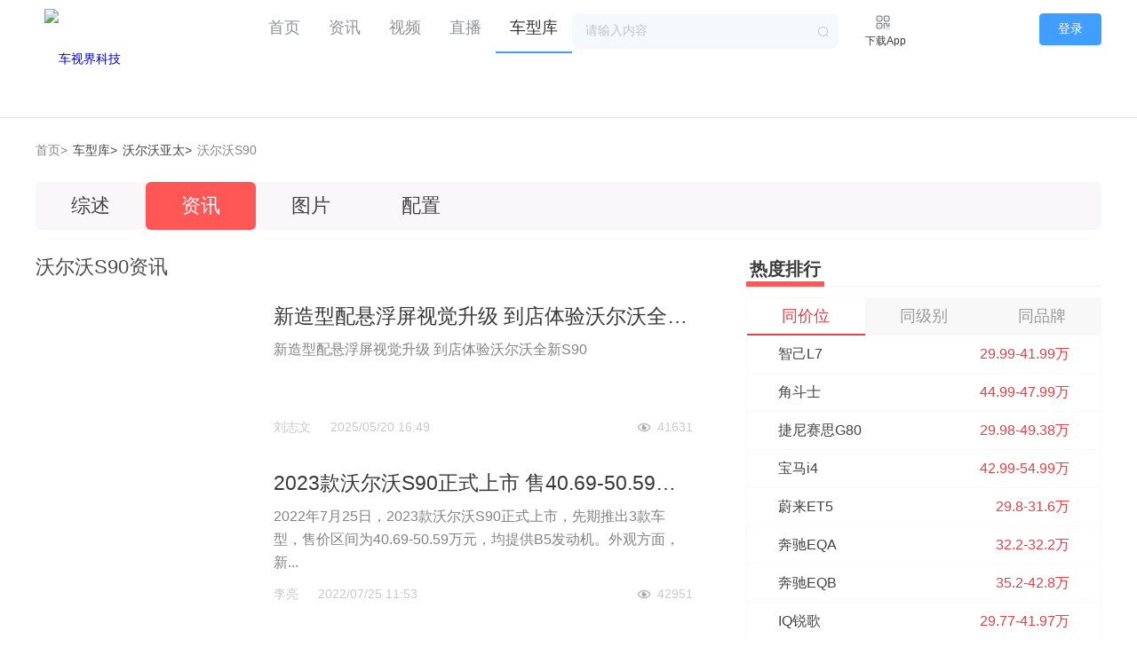

--- FILE ---
content_type: text/html; charset=utf-8
request_url: http://che-shijie.com/series/12624/0/news/page/1
body_size: 10951
content:

<!DOCTYPE html>
<html lang="en">

<head>
    <meta charset="UTF-8">
    <meta name="viewport"
        content="width=device-width, user-scalable=no, initial-scale=1.0, maximum-scale=1.0, minimum-scale=1.0">
						<link rel="stylesheet" href="/Templates/Default/zhuanti/html_index/element-ui/lib/theme-chalk/index.css" />
		<link rel="stylesheet" href="/Templates/Default/zhuanti/html_index/css/common.css" />
		<script src="/Templates/Default/zhuanti/html_index/vue/dist/vue.js"></script>
		<script src="/Templates/Default/zhuanti/html_index/element-ui/lib/index.js"></script>

    <link href="/Templates/Default/css2/animate.min.css" rel="stylesheet" type="text/css" />
    <link href="/Templates/Default/css2/swiper.css" rel="stylesheet" type="text/css" />
    <link rel="stylesheet" href="/Templates/Default/css2/all.css">
    <script type="text/javascript" src="/Templates/Default/js2/jquery-1.11.3.min.js"></script>
    <script type="text/javascript" src="/Templates/Default/js2/swiper.min.js"></script>
    <script src="/Templates/Default/js2/wow.min.js"></script>
    <script type="text/javascript" src="/Templates/Default/js2/base.js"></script>
    <title>沃尔沃S90_沃尔沃S90促销_沃尔沃S90报价_沃尔沃S90经销商</title>
    <meta name="Keywords" content=" 沃尔沃S90,沃尔沃S90促销,沃尔沃S90报价,${cityName}沃尔沃S90经销商,沃尔沃S90配置,沃尔沃S90图片"/>
    <meta name="Description" content="沃尔沃S90,车视界科技沃尔沃S90频道为您提供沃尔沃S90汽车的所有汽车信息，本页所显示的是沃尔沃S90汽车最准确的市场参考报价。在此基础上，还提供沃尔沃S90报价、沃尔沃S90价格、沃尔沃S90图片、沃尔沃S90配置、沃尔沃S90文章、沃尔沃S90论坛、沃尔沃S90车友会等信息，最精彩的沃尔沃S90内容尽在车视界科技。" />
	<style>
		.laypageskin_default .laypage_curr{color: #ff5656 !important;    border-color: #ff5656;    font-size: 20px;}
		#pager{margin-top:20px;}
					.logo img {margin:0px;height:auto; }
		.logo{line-height:auto;}
		.footer{padding:0px;background-color:none;}

	</style>
</head>

<body>
 <div id="app">

       <el-menu :default-active="activeIndex" mode="horizontal" >
				<div class="inner">
					<div class="logo"><a href="/"><img src="https://cdn.che-shijie.com/Templates/Default/images2/logo.png" alt="车视界科技" /></a></div>
         
		   <xxx></xxx>
		     			   		            <div class="button">
						<el-button type="primary" size="medium" @click="showLoginDialog">登录</el-button>
					</div>
          			 				</div>
				  <el-menu-item index="1"><a href="/" target="_blank">首页</a></el-menu-item>
				  <el-menu-item index="2"><a href="/column/0/page/1" target="_blank">资讯</a></el-menu-item>
				  <el-menu-item index="3"><a href="/columnvideo/0/page/1" target="_blank">视频</a></el-menu-item>
				  <el-menu-item index="4"><a href="/livenew" target="_blank">直播</a></el-menu-item>
				  <el-menu-item index="5"><a href="/carfilter" target="_blank">车型库</a></el-menu-item>
				  <div class="header_search">
					<el-autocomplete class="inline-input autocomplete-width" v-model="state1" :fetch-suggestions="querySearch" placeholder="请输入内容" suffix-icon="el-icon-search" :trigger-on-focus="true" @select="handleSelect" name="searchbar"  @keyup.enter.native="handleEnterSearch"></el-autocomplete>
          </div>
				  <a href="http://www.che-shijie.com/iphone/" target="_blank" class="qrcode">
					<img src="/Templates/Default/zhuanti/html_index/images/qrcode.svg"/>
					<span>下载App</span>
				  <div class="code_img">
					<img src="https://www.che-shijie.com/Upload/WebQRCode/webqrcode.jpg"/>
				  </div>
				  </a>
			</el-menu>    <div class="inner">
        <div class="path clearfix">
            <a href="/">首页></a>
            <a href="/carfilter" class="on">车型库></a>
            <a href="javascript:;" class="on">沃尔沃亚太></a>
            <a href="javascript:;">沃尔沃S90</a>
        </div>
        <div class="car_series_tab clearfix">
            <a href="/series/12624/">综述</a>
            <a href="#" class="on">资讯</a>
            <a href="/series/12624/gallery">图片</a>
            <a href="/comparedata2_12624_12624">配置</a>
        </div>
        <div class="cars_index clearfix no_padb">
            <div class="cars_index_left">
                <div class="information_3x">
                    <div class="tit2 clearfix">
                        <h3>沃尔沃S90资讯</h3>
                                            </div>
                    <ul class="column_list information_3x_list">
							                                     <li>
                            <a href="/videodetail/35508" target="_blank">
                                <div class="column_list_img">
                                    <img src="http://cdn.csjvision.com/upload/news2/20250520/20250520164750342.jpg?imageView2/1/w/332/h/175/q/100|imageslim" alt="">
                                </div>
                                <div class="column_list_con">
                                    <h3>新造型配悬浮屏视觉升级 到店体验沃尔沃全新S90</h3>
                                    <p>新造型配悬浮屏视觉升级 到店体验沃尔沃全新S90</p>
                                    <h4>
                                        <i>刘志文</i>
                                        <i>2025/05/20 16:49</i>
                                    </h4>
                                </div>
                            </a>
                            <span><em></em><i>41631</i></span>
                        </li>
                                             <li>
                            <a href="/news/2207/27695_1.shtml" target="_blank">
                                <div class="column_list_img">
                                    <img src="http://cdn.csjvision.com/upload/news2/20220725/20220725115122991.jpg?imageView2/1/w/332/h/175/q/100|imageslim" alt="">
                                </div>
                                <div class="column_list_con">
                                    <h3>2023款沃尔沃S90正式上市 售40.69-50.59万元 全系配B5动力</h3>
                                    <p>2022年7月25日，2023款沃尔沃S90正式上市，先期推出3款车型，售价区间为40.69-50.59万元，均提供B5发动机。外观方面，新...</p>
                                    <h4>
                                        <i>李亮</i>
                                        <i>2022/07/25 11:53</i>
                                    </h4>
                                </div>
                            </a>
                            <span><em></em><i>42951</i></span>
                        </li>
                                             <li>
                            <a href="/videodetail/27471" target="_blank">
                                <div class="column_list_img">
                                    <img src="http://cdn.csjvision.com/upload/news2/20220621/20220621214124341.jpeg?imageView2/1/w/332/h/175/q/100|imageslim" alt="">
                                </div>
                                <div class="column_list_con">
                                    <h3>入门即豪华，沃尔沃S90值不值得买？</h3>
                                    <p></p>
                                    <h4>
                                        <i>张长城</i>
                                        <i>2022/06/21 21:49</i>
                                    </h4>
                                </div>
                            </a>
                            <span><em></em><i>73625</i></span>
                        </li>
                                             <li>
                            <a href="/videodetail/23376" target="_blank">
                                <div class="column_list_img">
                                    <img src="http://cdn.csjvision.com/upload/news2/20211019/20211019133830136.jpg?imageView2/1/w/332/h/175/q/100|imageslim" alt="">
                                </div>
                                <div class="column_list_con">
                                    <h3>9月高端轿车销量排行榜，沃尔沃S90位居第八</h3>
                                    <p></p>
                                    <h4>
                                        <i>张长城</i>
                                        <i>2021/10/19 13:38</i>
                                    </h4>
                                </div>
                            </a>
                            <span><em></em><i>50826</i></span>
                        </li>
                                             <li>
                            <a href="/videodetail/21245" target="_blank">
                                <div class="column_list_img">
                                    <img src="http://cdn.csjvision.com/upload/news2/20210803/20210803095103142.jpg?imageView2/1/w/332/h/175/q/100|imageslim" alt="">
                                </div>
                                <div class="column_list_con">
                                    <h3>沃尔沃S90最高优惠8万，6月销量3557台</h3>
                                    <p></p>
                                    <h4>
                                        <i>张长城</i>
                                        <i>2021/08/03 09:53</i>
                                    </h4>
                                </div>
                            </a>
                            <span><em></em><i>49671</i></span>
                        </li>
                                             <li>
                            <a href="/videodetail/20568" target="_blank">
                                <div class="column_list_img">
                                    <img src="http://cdn.csjvision.com/upload/news2/20210630/20210630225558052.jpg?imageView2/1/w/332/h/175/q/100|imageslim" alt="">
                                </div>
                                <div class="column_list_con">
                                    <h3>沃尔沃S90 5月销量为3780辆，同比增长4.1%</h3>
                                    <p></p>
                                    <h4>
                                        <i>张长城</i>
                                        <i>2021/06/30 22:56</i>
                                    </h4>
                                </div>
                            </a>
                            <span><em></em><i>46934</i></span>
                        </li>
                                             <li>
                            <a href="/videodetail/20439" target="_blank">
                                <div class="column_list_img">
                                    <img src="http://cdn.csjvision.com/upload/news2/20210621/20210621113628916.jpg?imageView2/1/w/332/h/175/q/100|imageslim" alt="">
                                </div>
                                <div class="column_list_con">
                                    <h3>沃尔沃S90优惠8万，低调豪华，你会为它买单吗</h3>
                                    <p></p>
                                    <h4>
                                        <i>张长城</i>
                                        <i>2021/06/21 11:36</i>
                                    </h4>
                                </div>
                            </a>
                            <span><em></em><i>48564</i></span>
                        </li>
                                             <li>
                            <a href="/videodetail/19508" target="_blank">
                                <div class="column_list_img">
                                    <img src="http://cdn.csjvision.com/upload/news2/20210517/20210517181410311.jpg?imageView2/1/w/332/h/175/q/100|imageslim" alt="">
                                </div>
                                <div class="column_list_con">
                                    <h3>32.19万就能买豪车，沃尔沃S90狂降8.5万，还看啥宝马5系？</h3>
                                    <p></p>
                                    <h4>
                                        <i>刘荣</i>
                                        <i>2021/05/17 18:13</i>
                                    </h4>
                                </div>
                            </a>
                            <span><em></em><i>51010</i></span>
                        </li>
                                             <li>
                            <a href="/videodetail/18002" target="_blank">
                                <div class="column_list_img">
                                    <img src="http://cdn.csjvision.com/upload/news2/20210326/20210326111222453.jpg?imageView2/1/w/332/h/175/q/100|imageslim" alt="">
                                </div>
                                <div class="column_list_con">
                                    <h3>安全豪华又低调，沃尔沃S90狂降8.5万元，实在太香</h3>
                                    <p></p>
                                    <h4>
                                        <i>刘荣</i>
                                        <i>2021/03/26 11:12</i>
                                    </h4>
                                </div>
                            </a>
                            <span><em></em><i>55322</i></span>
                        </li>
                                             <li>
                            <a href="/videodetail/17625" target="_blank">
                                <div class="column_list_img">
                                    <img src="http://cdn.csjvision.com/upload/news2/20210315/20210315090247744.jpg?imageView2/1/w/332/h/175/q/100|imageslim" alt="">
                                </div>
                                <div class="column_list_con">
                                    <h3>新款沃尔沃S90申报图曝光，或将搭载安卓车机系统</h3>
                                    <p></p>
                                    <h4>
                                        <i>张长城</i>
                                        <i>2021/03/15 09:02</i>
                                    </h4>
                                </div>
                            </a>
                            <span><em></em><i>43663</i></span>
                        </li>
                                             <li>
                            <a href="/videodetail/16778" target="_blank">
                                <div class="column_list_img">
                                    <img src="http://cdn.csjvision.com/upload/news2/20210222/20210222165931839.jpg?imageView2/1/w/332/h/175/q/100|imageslim" alt="">
                                </div>
                                <div class="column_list_con">
                                    <h3>2021年沃尔沃S90 1月销量达4438辆，同比增长79.7%</h3>
                                    <p></p>
                                    <h4>
                                        <i>张长城</i>
                                        <i>2021/02/22 17:00</i>
                                    </h4>
                                </div>
                            </a>
                            <span><em></em><i>45818</i></span>
                        </li>
                                             <li>
                            <a href="/videodetail/10016" target="_blank">
                                <div class="column_list_img">
                                    <img src="http://cdn.csjvision.com/upload/news2/20200811/20200811175614492.png?imageView2/1/w/332/h/175/q/100|imageslim" alt="">
                                </div>
                                <div class="column_list_con">
                                    <h3>新款沃尔沃S90上市，全系搭载48V轻混系统/售价40.69万起</h3>
                                    <p></p>
                                    <h4>
                                        <i>李晓雨</i>
                                        <i>2020/08/11 17:56</i>
                                    </h4>
                                </div>
                            </a>
                            <span><em></em><i>52823</i></span>
                        </li>
                                         </ul>
                </div>
                <div class="pages1" id="pager"></div>
				 
            </div>
            <div class="cars_index_right">
                <div class="heat_number">
                    <div class="tit clearfix">
                        <h3>热度排行</h3>
                    </div>
                    <div class="heat_number_all">
                        <ul class="heat_number_tab clearfix">
                            <li class="on">同价位</li>
                            <li>同级别</li>
                            <li>同品牌</li>
                        </ul>
						                        <div class="heat_number_list">
						                             <a href="/series/13304" target="_blank">
                                <h3>智己L7</h3>
								                                <p>29.99-41.99万</p>
								                            </a>
						                            <a href="/series/13302" target="_blank">
                                <h3>角斗士</h3>
								                                <p>44.99-47.99万</p>
								                            </a>
						                            <a href="/series/13296" target="_blank">
                                <h3>捷尼赛思G80</h3>
								                                <p>29.98-49.38万</p>
								                            </a>
						                            <a href="/series/13255" target="_blank">
                                <h3>宝马i4</h3>
								                                <p>42.99-54.99万</p>
								                            </a>
						                            <a href="/series/13239" target="_blank">
                                <h3>蔚来ET5</h3>
								                                <p>29.8-31.6万</p>
								                            </a>
						                            <a href="/series/13221" target="_blank">
                                <h3>奔驰EQA</h3>
								                                <p>32.2-32.2万</p>
								                            </a>
						                            <a href="/series/13220" target="_blank">
                                <h3>奔驰EQB</h3>
								                                <p>35.2-42.8万</p>
								                            </a>
						                            <a href="/series/13218" target="_blank">
                                <h3>IQ锐歌</h3>
								                                <p>29.77-41.97万</p>
								                            </a>
						                            <a href="/series/13202" target="_blank">
                                <h3>赛那</h3>
								                                <p>29.98-39.38万</p>
								                            </a>
						                            <a href="/series/13174" target="_blank">
                                <h3>奥迪Q5L Sportback</h3>
								                                <p>37.98-42.98万</p>
								                            </a>
						                        </div>
                        <div class="heat_number_list" style="display:none">
						                             <a href="/series/14378" target="_blank">
                                <h3>尚界Z7</h3>
								                            </a>
						                            <a href="/series/14368" target="_blank">
                                <h3>星途ES8</h3>
								                            </a>
						                            <a href="/series/14367" target="_blank">
                                <h3>星途ES7 GT</h3>
								                            </a>
						                            <a href="/series/14340" target="_blank">
                                <h3>昊铂A800</h3>
								                            </a>
						                            <a href="/series/14311" target="_blank">
                                <h3>至境L7</h3>
								                                <p>17.39-21.99万</p>
								                            </a>
						                            <a href="/series/14298" target="_blank">
                                <h3>领克10 EM-P</h3>
								                                <p>17.38-21.18万</p>
								                            </a>
						                            <a href="/series/14287" target="_blank">
                                <h3>岚图追光L</h3>
								                                <p>27.99-30.99万</p>
								                            </a>
						                            <a href="/series/14271" target="_blank">
                                <h3>享界S9T</h3>
								                                <p>30.98-36.98万</p>
								                            </a>
						                            <a href="/series/14263" target="_blank">
                                <h3>极狐S3</h3>
								                            </a>
						                            <a href="/series/14241" target="_blank">
                                <h3>DEFINE-S</h3>
								                            </a>
						                        </div>
                        <div class="heat_number_list" style="display:none">
						                             <a href="/series/12784" target="_blank">
                                <h3>沃尔沃XC40</h3>
								                                <p>26.98-35.48万</p>
								                            </a>
						                            <a href="/series/12313" target="_blank">
                                <h3>沃尔沃XC60</h3>
								                                <p>39.69-47.49万</p>
								                            </a>
						                            <a href="/series/11946" target="_blank">
                                <h3>沃尔沃S60</h3>
								                                <p>30.69-38.49万</p>
								                            </a>
						                        </div>
                    </div>
                </div>
                <div class="related_recommend">
                    <div class="tit clearfix">
                        <h3>相关推荐</h3>
                    </div>
                    <div class="related_recommend_list clearfix">
										                        <a href="">
                            <img src="//cdn.che-shijie.com/images/autodata/seriespic/10629_medium.jpg" alt="">
                            <h3>奥迪A6L</h3>
                            <p>42.79-65.68万</p>
                        </a>
                                              <a href="">
                            <img src="//cdn.che-shijie.com/images/autodata/seriespic/10685_medium.jpg" alt="">
                            <h3>宝马5系</h3>
                            <p>43.99-52.59万</p>
                        </a>
                                              <a href="">
                            <img src="//cdn.che-shijie.com/images/autodata/seriespic/10062_medium.jpg" alt="">
                            <h3>奔驰E级</h3>
                            <p>42.99-59.98万</p>
                        </a>
                                              <a href="">
                            <img src="//cdn.che-shijie.com/images/autodata/seriespic/12507_medium.jpg" alt="">
                            <h3>宝马6系GT</h3>
                            <p>58.39-68.39万</p>
                        </a>
                                              <a href="">
                            <img src="//cdn.che-shijie.com/images/autodata/seriespic/11997_medium.jpg" alt="">
                            <h3>Model S</h3>
                            <p>84.29-84.29万</p>
                        </a>
                                              <a href="">
                            <img src="//cdn.che-shijie.com/images/autodata/seriespic/12019_medium.jpg" alt="">
                            <h3>奥迪RS7</h3>
                            <p>146.88-146.88万</p>
                        </a>
                                          </div>
                </div>
            </div>
        </div>
    </div>
    <div class="footer">
  <div class="inner">
    <ul class="footer_us">
      <li>
        <a href="/aboutus" target="_blank">关于我们</a>
      </li>
      <li>
        <a href="/sitemap.xml" target="_blank">网站地图</a>
      </li>
    </ul>
    <div class="footer_flex">
      <ul class="footer_qr">
        <li>
          <img src="https://www.che-shijie.com/Templates/Default/images2/ewm1.png" alt="小程序" />
          <span>小程序</span>
        </li>
        <li>
          <img src="https://www.che-shijie.com/Templates/Default/images2/ewm2.png" alt="公众号" />
          <span>公众号</span>
        </li>
        <li>
          <img src="https://www.che-shijie.com/Upload/WebQRCode/webqrcode.jpg" alt="车视界科技APP" />
          <span>车视界科技APP</span>
        </li>
      </ul>
    </div>
    <ul class="footer_add">
      <li>电话：010-82728406</li>
      <li>商务合作：auto@che-shijie.com</li>
      <li>地址：北京市朝阳区将台路普天实业创新园A4座2层</li>
    </ul>
    <span class="footer_copyright">
      ©2025车视界科技 <a href="http://www.beian.gov.cn/portal/registerSystemInfo?recordcode=11010802028064" target="_blank">京公网安备11010802028064号</a> <a href="https://beian.miit.gov.cn/#/Integrated/recordQuery" target="_blank">备案号: 京ICP备19053474号-4</a>
    </span>
  </div>
</div>

<!-- 弹窗登录 -->
<el-dialog title="登录/注册" :visible.sync="dialogFormVisible"  width="658px" center="" :before-close="handleClose">
  <div class="login_form">
    <el-form :model="loginForm" :rules="loginRules" ref="loginFormRef">
      <el-form-item prop="picCode">
        <el-input v-model="loginForm.picCode" placeholder="请输入图片验证码" prefix-icon="el-icon-postcard"></el-input>
        <img :src="picCodeSrc" @click="refreshPicCode" alt="图片验证码" class="piccode" />
      </el-form-item>
      <el-form-item prop="phone">
        <el-input v-model="loginForm.phone" placeholder="请输入手机号" prefix-icon="el-icon-mobile-phone"></el-input>
      </el-form-item>
      <el-form-item>
        <el-form-item prop="smsCode">
          <el-input v-model="loginForm.smsCode" placeholder="请输入验证码" prefix-icon="el-icon-key"></el-input>
        </el-form-item>
        <el-button type="text" @click="getSmsCode" :disabled="smsCodeDisabled" class="getsms">{{ smsCodeText }}</el-button>
      </el-form-item>
      <el-form-item>
        <el-checkbox v-model="checked" class="checktxt">
          阅读并同意<a href="http://cdn.che-shijie.com/yinsi/index.html" target="_blank">《隐私政策》</a>
        </el-checkbox>
        <el-button type="primary" @click="handleLogin" :loading="loginLoading" class="btLogin">登录</el-button>
      </el-form-item>
    </el-form>
  </div>
  <div class="app_qrcode" style="float: right;">
    <h3>APP扫码登录</h3>
    <a href="javascript:;">
      				 
	            	<img :src="rightCodeImg"   :val="rightCode"  @click="refreshPicCode2" id="qrcodeimg"/>
    </a>
  </div>
  <el-divider>
    <P class="checktxt">其他登录方式</P>
  </el-divider>
  <div class="others">
    <a :href="wxhref">
      <img src="/Templates/Default/zhuanti/html_index/images/icon_wechat.svg" alt="微信登录" />
    </a>
    <a :href="qqhref">
      <img src="/Templates/Default/zhuanti/html_index/images/icon_QQ.svg" alt="QQ登录" />
    </a>
  </div>
</el-dialog>
<!-- 弹窗登录 end -->	</div>
</body>

</html>
 <script>var pageindex='5';</script>

 <script>
  var Main = {
  data() {
  return {
  state1: '',
  activeIndex:pageindex,
  rightCodeImg:'/images/system/loginimg/outime2.jpg',
  rightCode:'',
  wxhref:'',
  qqhref:'',
  dialogFormVisible: false,
  loginForm: {
  phone: '',
  smsCode: '',
  picCode: ''
  },
  loginRules: {
  phone: [
  { required: true, pattern: /1[3-9]\d{9}$/, message: '请输入有效的手机号', trigger: 'blur' }
  ],
  smsCode: [
  { required: true, message: '请输入手机验证码', trigger: 'blur' }
  ],
  picCode: [
  { required: true, message: '请输入图片验证码', trigger: 'blur' }
  ]
  },
  smsCodeText: '获取验证码',
  smsCodeDisabled: false,
  smsCodeTimer: null,
  smsCodeTimer2: null,
  picCodeSrc: '', // 图片验证码URL
  loginLoading: false,
  isLoading:'',
  checked: false,
  options0: {},
  options:'',
  value:'',
  };
  },
  methods: {
  showLoginDialog() {
  this.dialogFormVisible = true;
  this.refreshPicCode(); // 打开弹窗时刷新图片验证码
  this.refreshPicCode2();
  },
  handleClose(done) {
  // 清除定时器
  if (this.smsCodeTimer) {
  clearInterval(this.smsCodeTimer);
  this.smsCodeTimer = null;
  }
  if (this.smsCodeTimer2) {
  clearInterval(this.smsCodeTimer2);
  this.smsCodeTimer2 = null;
  }
  this.rightCode='';
  this.rightCodeImg='/images/system/loginimg/outime2.jpg';
  done();
  },
  getSmsCode() {
     if(this.loginForm.picCode=='') {
        this.$message.error('请输入图片验证码');
        return;
     }else if(!checkPhone(this.loginForm.phone))
      {
          this.$message.error('请输入正确手机号');
           return;
      }else{
     this.smsCodeDisabled = true;
     var temp=this.jqSendCode();
     if(temp !="")
     {
         this.$message.error(temp);
          return;
     }
     else
     {
         let seconds = 60;
         this.smsCodeTimer = setInterval(() => {
         this.smsCodeText = `重新获取(${seconds--})`;
         if (seconds < 0) {
                     				             clearInterval(this.smsCodeTimer);
                     				             this.smsCodeTimer = null;
                     				             this.smsCodeText = '获取验证码';
                     				             this.smsCodeDisabled = false;
                     				           }
                     				         }, 1000);
         
     }
  }
				       },
               jqSendCode()
               {
                  var txt="";
  jQuery.post("/Service/UserService.ashx",
      {Method:"SendVerifyCode",vcode:this.loginForm.picCode,phoneNumber:this.loginForm.phone},
         function(data,textStatus){
             if(textStatus == "success"){
                var result = JSON.parse(data);
                if(result.code == "ERRORCODE")
                 {
                   txt='图片验证码错误';
                 }
                else if(result.code == "EXIST")
                 {
                 txt='请勿重复发送验证码';
                 }
                 else if(result.code == "ERROR")
                 {
                 txt='发送验证码失败';
                 }
             }else{ 
                 txt='发送验证码失败';
                 }
        
                  });
                  return txt;
                },
				       refreshPicCode() {
						 const randomParam = Date.now();
						 this.picCodeSrc = `/Portal/VerifyCode.aspx?rand=${randomParam}`;
    },
				       refreshPicCode2() {
           
           var temp =this.GetManyStr();
           this.rightCode="qr"+temp[0];
           this.wxhref='https://open.weixin.qq.com/connect/qrconnect?appid=wxc013f4ea21546578&redirect_uri=' + encodeURIComponent("https://www.che-shijie.com/Service/UserService.ashx?Method=wxback") + '&response_type=code&scope=snsapi_login&state=' + temp[1] + '#wechat_redirect';
           this.qqhref='https://graph.qq.com/oauth2.0/authorize?response_type=code&client_id=101987130&redirect_uri=' + encodeURIComponent("http://www.che-shijie.com/Service/UserService.ashx?Method=qqback") + '&state=' + temp[2] ;
           this.rightCodeImg="/Service/UserService.ashx?Method=qrcodeimg&val="+this.rightCode;
    let seconds2 = 60;
    this.smsCodeTimer2 = setInterval(() => {
    this.checkqrstatus();
    seconds2--;
    if (seconds2 < 0) {
              				             clearInterval(this.smsCodeTimer2);
              				             this.smsCodeTimer2 = null;
              				           }
              				         }, 1000);
    },
    checkqrstatus()
	 {
      jQuery.post("/Service/UserService.ashx",{
            Method:"CheckQrStatus",
            qrkey:this.rightCode
        },function(data,textStatus){
            if(textStatus == "success"){
                var result = JSON.parse(data);
                if(result.code == "1")
                   jQuery('#qrcodeimg').attr('src','/images/system/loginimg/logining.jpg');
                else if(result.code == "3"){
                   jQuery('#qrcodeimg').attr('src','/images/system/loginimg/logining.jpg');
					clearInterval(this.smsCodeTimer2);
                }else if(result.code == "2"){
				clearInterval(this.smsCodeTimer2);
                jQuery('#qrcodeimg').attr('src','/images/system/loginimg/logining.jpg');
                    location.href="/";              
                } 
			}
        });
	 },
    handleLogin() {
    this.$refs.loginFormRef.validate((valid) => {
    if (valid) {
    if (!this.checked) {
    this.$message.error('请您同意隐私政策才能登录');
    return;
    }
    this.loginLoading = true;
    jQuery.post("/Service/UserService.ashx",{
    Method:"UserLogin",
    vimgcode:this.getVuepicCode(),
    phoneNumber:this.getVuePhone(),
    smscode:this.getVuesmsCode()
    },function(data,textStatus){
    if(textStatus == "success"){
    var result = JSON.parse(data);
    if(result.code == "ERRORIMGCODE")
    {
    this.showAlertWindow('图片验证码错误');
    return;
    }
    else if(result.code == "ERRORCODE"){
    this.refreshPicCode();
    this.showAlertWindow('短信验证码错误');
    return;
    }
    else if(result.code == "ERROR")
    {
    this.showAlertWindow('登录失败');
    return;
    }
    else if(result.code == "SUCCESS"){
    location.href="/";
    }
    }
    else{
    this.showAlertWindow('发送验证码失败');
    return;
    }
    });
    // 假设登录成功后的处理
                        } else {
    console.log('登录失败！');
    return false;
    }
    });

    },
    showAlertWindow(txt)
    {
        this.$message.error(txt);
        return;
    },
	getVuepicCode()
	{
	 return this.loginForm.picCode;
	},
	getVuePhone()
	{
	 return this.loginForm.phone;
	},
	getVuesmsCode()
	{
	  return this.loginForm.smsCode;
	},
    querySearch(queryString, cb) {
    var restaurants = this.restaurants;
    var results = queryString ?  this.SendToService(queryString) : restaurants;
    // 调用 callback 返回建议列表的数据
    cb(results);
    },
    createFilter(queryString) {
    return (restaurant) => {
    return (restaurant.value.toLowerCase().indexOf(queryString.toLowerCase()) === 0);
    };
    },
    loadAll() {
    return [
    { "value": "宝马"},
    { "value": "奥迪"},
    { "value": "阿维塔"},
    { "value": "比亚迪"},
    { "value": "海豹06"},
    { "value": "迈腾"}
    ];
    },
    handleClick(tab, event) {
    console.log(tab, event);
    },
    handleSelect(item) {
    var tempStr= window.location.href;
    if(tempStr.indexOf('search')>=0)
    {
    window.location.href="/search_"+encodeURIComponent(item.value)+"/page/1";
    }
    else
    {
    window.open("/search_"+encodeURIComponent(item.value)+"/page/1");
    }
    },
    SendToService(query)
    {
    var resa=[];
    if (query !== '') {
    jQuery.ajax({
    type : "POST",
    url:"/Service/AutoDataService.ashx",// 跳转到 action
    async:false,
    data : {"word":query,"Method":"searchword"},
    dataType : 'text',
    success:function(res){
    if(res.length!=0)
    {
    res=res.substring(0,res.length-1);
    result=res.split(',');
    for(var i=0;i<result.length;i++){
						  var ss={ value:''+result[i]+'', label:''+result[i]+'' };
						  resa.push(ss);
						  }
                      
						}
                    },
                    error:function(res){
                        console.log(res) ;
                    }
                });
         
        }
		return  resa;
	  },
    GetManyStr()
    {
    var resa=[];
    jQuery.ajax({
    type : "POST",
    url:"/Service/AutoDataService.ashx",// 跳转到 action
    async:false,
    data : {"Method":"GetManyStr"},
    dataType : 'text',
    success:function(res){
    if(res.length!=0)
    {
    res=res.substring(0,res.length-1);
    result=res.split(',');
    for(var i=0;i<result.length;i++){
						  resa.push(result[i]);
						  }
                      
						}
                    },
                    error:function(res){
                        console.log(res) ;
                    }
                });
         
      
		return  resa;
	  },
	  handleEnterSearch() {
      	 var str=this.state1;
        var val=str.trim();
        if(val!=""){
		    val=val.replace("'","");
		var tempStr= window.location.href;
		if(tempStr.indexOf('search')>=0)
		{
		 window.location.href="/search_"+encodeURIComponent(val)+"/page/1";
		}
		else
		  {
		window.open("/search_"+encodeURIComponent(val)+"/page/1");
		  }

        }
        else
        {
         this.$message.error('请输入关键字');
          return;
        }
	},
    
  },
  mounted() {
     this.restaurants = this.loadAll();
  }
  }
  var Ctor = Vue.extend(Main);
  new Ctor().$mount('#app');
              
              
              
  function Quit()
    {
	  if(confirm('确定退出吗？'))
	  {
        jQuery.post("/Service/UserService.ashx",{
            Method:"QuitLogin"
        },function(){
            location.href="/";
        })
	  }
    }
              
              
       function checkPhone(phone) {
           if (!(/^1(3|4|5|6|7|8|9)\d{9}$/.test(phone))) {
               return false;
           }
           else {
               return true;
           }
       }  




</script>
  <script src="/Templates/Default/js2/laypage/laypage.js"></script>
	              <script type="text/javascript">
                laypage({
                    cont: 'pager',
                    pages: '1', //可以叫服务端把总页数放在某一个隐藏域，再获取。假设我们获取到的是18
                    skip: false, //是否开启跳页
                    curr: '1' || 1, //当前页
                    jump: function (e, first) { //触发分页后的回调
                        if (!first) { //一定要加此判断，否则初始时会无限刷新
                            // getPagedList(e.curr);
                            window.location.href = "/series/12624/0/news/page/" + e.curr;
                        }
                    }
                });

            </script>

--- FILE ---
content_type: text/css
request_url: http://che-shijie.com/Templates/Default/css2/all.css
body_size: 28297
content:
@charset "UTF-8";
html, body, ul, li, ol, dl, dd, dt, p, h1, h2, h3, h4, h5, h6, form, fieldset, legend, img {
    margin: 0;
    padding: 0;
}

fieldset, img, input, button, select {
    border: none;
    padding: 0;
    margin: 0;
    outline-style: none;
}

ul, ol {
    list-style: none;
}

input, button {
    padding-top: 0;
    padding-bottom: 0;
    font-family: "微软雅黑";
}

button {
    cursor: pointer;
    background: transparent;
}

select, input {
    vertical-align: middle;
}

select, input, textarea {
    font-size: 12px;
    margin: 0;
    background: transparent;
    min-width: 0;
}

textarea {
    resize: none;
    font-family: "Microsoft YaHei";
    outline-style: none;
}

img {
    border: 0;
    vertical-align: middle;
}

table {
    border-collapse: collapse;
}

body {
    font: 14px/150% "微软雅黑"!important;
    color: #000;
}

.clearfix:before, .clearfix:after {
    content: "";
    display: table;
}

.clearfix:after {
    clear: both;
}

.clearfix {
    *zoom: 1;
    /*IE/7/6*/
}

.f-l {
    float: left;
}

.f-r {
    float: right;
}

a {
    text-decoration: none;
}

h1, h2, h3, h4, h5, h6 {
    text-decoration: none;
    font-weight: normal;
    font-size: 100%;
}

em, i, u {
    font-style: normal;
    text-decoration: none;
}

.inner {
    width: 1200px;
    box-sizing: border-box;
    margin: 0 auto;
}

.scrollbar::-webkit-scrollbar {
    width: 6px;
}

/* 滚动槽 */

.scrollbar::-webkit-scrollbar-track {
    border-radius: 10px;
}

/* 滚动条滑块 */

.scrollbar::-webkit-scrollbar-thumb {
    border-radius: 10px;
    background: #cbcbcd;
}

.scrollbar::-webkit-scrollbar-thumb:window-inactive {
    background: #cbcbcd;
}

.no_margt {
    margin-top: 0 !important;
}

.no_margb {
    margin-bottom: 0 !important;
}

.no_padt {
    padding-top: 0 !important;
}

.no_padb {
    padding-bottom: 0 !important;
}

/* index */

.header_top {
    background-color: #dcdcdd;
}

.header_top_links {
    float: right;
    padding: 8px 0;
}

.header_top_links a {
    float: left;
    font-size: 14px;
    line-height: 14px;
    color: #595959;
    padding: 0 15px;
    border-right: 1px solid #626262;
}

.header_top_links a:last-child {
    border: 0;
}

.header_top_links a img {
    float: left;
    height: 14px;
    margin-right: 12px;
}

.header_top_links a:hover {
    color: #ff5656;
    text-decoration: underline;
}

.logo {
    float: left;
    line-height: 112px;
}

.logo img {
    height: 52px;
    display: block;
    margin: 30px 0;
}

.phone_download {
    float: left;
    margin-left: 50px;
    font-size: 20px;
    line-height: 112px;
    color: #595959;
}

.phone_download img {
    float: left;
    height: 28px;
    margin: 42px 10px 0 0;
}

.phone_download:hover {
    color: #ff5656;
}

.header_bottom_search {
    float: right;
    margin-top: 30px;
    border: 2px solid #e9e9ea;
    padding: 0 12px;
}

.header_bottom_search input {
    float: left;
    font-size: 18px;
    line-height: 35px;
    height:35px;
    color: #333;
    width: 374px;
}

.header_bottom_search input::placeholder {
    color: #dcdcdd;
}

.header_bottom_search img {
    float: right;
    height: 26px;
    margin-top: 7px;
    cursor: pointer;
}

.nav_all {
    background-color: #ff5656;
}

.nav li {
    float: left;
}

.nav li>a {
    display: block;
    font-size: 22px;
    line-height: 50px;
    color: #fff;
    padding: 0 25px;
}

.nav li.on>a {
    color: #434343;
    background-color: #ececec;
}

.car_type {
    margin-top: 24px;
}

.car_type a {
    float: left;
    overflow: hidden;
    margin-right: 14px;
}

.car_type a img {
    float: left;
    height: 28px;
    margin-right: 6px;
}

.car_type a p {
    float: left;
    font-size: 12px;
    line-height: 28px;
    color: #666866;
}

.car_type a:last-child {
    margin-right: 0;
}

.car_type a:hover p {
    color: #ff5656;
}

.screening {
    padding: 24px 0;
}

.choose_brand {
    float: left;
    width: 416px;
    position: relative;
}

.choose_tit {
    padding: 0 24px;
    border: 1px solid #e9e9ea;
    cursor: pointer;
}

.choose_tit i {
    float: left;
    font-size: 18px;
    line-height: 46px;
    color: #dcdcdd;
}

.choose_tit i.on {
    color: #333;
}

.choose_tit img {
    float: right;
    height: 14px;
    margin: 16px 0;
    transition: all .2s;
}

.choose_tit.show img {
    transform: rotate(180deg);
}

.choose_brand_slide {
    width: 100%;
    background-color: #f2f2f2;
    position: absolute;
    top: 48px;
    left: 0;
    z-index: 9;
    display: none;
}

.choose_brand_slide_nav {
    float: left;
    width: 32px;
    border-right: 1px solid #d4d4d6;
    background-color: #fff;
}

.choose_brand_slide_nav a {
    display: block;
    text-align: center;
    font-size: 18px;
    line-height: 30px;
    color: #dbdbdd;
    cursor: pointer;
}

.choose_brand_slide_nav a:hover {
    color: #ff5656;
}

.choose_brand_slide_list_all {
    float: left;
    width: 374px;
    background-color: #f2f2f2;
    height: 780px;
    overflow-y: auto;
    box-sizing: border-box;
}

.choose_brand_slide_list {
    width: 358px;
    background-color: #fff;
    border-right: 1px solid #d4d4d6;
}

.choose_brand_slide_list li p {
    display: block;
    font-size: 18px;
    line-height: 30px;
    color: #434343;
    padding: 0 12px;
    cursor: pointer;
}

.choose_brand_slide_list li p i {
    color: #dbdbdd;
    margin-right: 12px;
}

.choose_brand_slide_list li p:hover i, .choose_brand_slide_list li p:hover span {
    color: #ff5656;
}

.choose_cars {
    float: left;
    width: 416px;
    position: relative;
    margin: 0 30px 0 48px;
}

.choose_cars_slide {
    width: 100%;
    background-color: #f2f2f2;
    position: absolute;
    top: 48px;
    left: 0;
    z-index: 9;
    display: none;
}

.choose_cars_slide_all {
    width: 406px;
    height: 470px;
    overflow-y: auto;
}

.choose_cars_slide_list {
    width: 390px;
    background-color: #fff;
    border-right: 1px solid #e1e1e4;
}

.choose_cars_slide_list>li>h3 {
    padding: 0 24px;
    font-size: 18px;
    line-height: 36px;
    color: #434343;
    font-weight: bold;
    background-color: #f2f3f7;
}

.choose_cars_slide_list>li>ol li h4 {
    padding: 0 24px;
    background-color: #f8f9fe;
    overflow: hidden;
    cursor: pointer;
}

.choose_cars_slide_list>li>ol li h4 i {
    float: left;
    font-size: 18px;
    line-height: 36px;
    color: #9a999f;
}

.choose_cars_slide_list>li>ol li h4 img {
    float: right;
    height: 12px;
    margin: 12px 0;
    transition: all .2s;
}

.choose_cars_slide_list>li>ol li h4.show img {
    transform: rotate(180deg);
}

.choose_cars_slide_list_info {
    padding: 6px 24px;
    display: none;
}

.choose_cars_slide_list_info p {
    overflow: hidden;
    cursor: pointer;
}

.choose_cars_slide_list_info p i {
    float: left;
    font-size: 18px;
    line-height: 32px;
    color: #434343;
}

.choose_cars_slide_list_info p span {
    float: right;
    font-size: 16px;
    line-height: 32px;
    color: #e74d54;
}

.choose_cars_slide_list_info p:hover i {
    color: #e74d54;
}

.screening>button {
    float: left;
    margin-left: 34px;
    font-size: 18px;
    line-height: 48px;
    color: #fff;
    border-radius: 6px;
    width: 110px;
    text-align: center;
    background-color: #ff5656;
}

.screening>button:hover {
    background-color: #ef1111;
}

.hot_car_tab {
    background-color: #f7f7f9;
}

.hot_car_tab_list {
    float: left;
}

.hot_car_tab_list li {
    float: left;
    font-size: 18px;
    line-height: 48px;
    color: #9d9e9f;
    cursor: pointer;
    border-bottom: 4px solid transparent;
    margin-left: 36px;
}

.hot_car_tab_list li:last-child {
    margin-right: 0;
}

.hot_car_tab_list li.on {
    font-weight: bold;
    color: #ff5656;
    border-color: #ff5656;
}
.hot_car_list {
    display: none;
}

.hot_car_list.active {
    display: block;
}


.hot_car_list li {
    overflow: hidden;
    border-bottom: 1px solid #f7f7f9;
    padding-left: 36px;
}

.hot_car_list li>h3 {
    float: left;
    font-size: 16px;
    line-height: 74px;
    color: #747474;
    width: 88px;
    font-weight: bold;
}

.hot_car_list_swiper {
    float: left;
    width: 1076px;
    box-sizing: border-box;
    padding: 0 19px;
}

.hot_car_list_swiper .swiper-slide {
    overflow: hidden;
    height: 74px;
}

.hot_car_list_swiper .swiper-slide div {
    float: left;
    width: 14.28%;
    text-align: center;
    padding-top: 16px;
}

.hot_car_list_swiper .swiper-slide div h3 {
    font-size: 14px;
    line-height: 20px;
    color: #747474;
}

.hot_car_list_swiper .swiper-slide div p {
    font-size: 14px;
    line-height: 20px;
    color: #c3c2c2;
}
.hot_car_list_swiper .swiper-slide div p span a {
    color: #c3c2c2;
}
.hot_car_list_swiper .swiper-slide div p span a:hover , .hot_car_list_swiper .swiper-slide div:hover p {
    color: #ff5656;
}

.hot_car_list_swiper .swiper-button-white {
    width: 22px;
    height: 74px;
    top: 0;
    margin-top: 0;
}

.hot_car_list_swiper .swiper-button-prev {
    left: 0;
    background: #fff url('../images2/prev1.png') no-repeat center;
    background-size: 100% 22px;
}

.hot_car_list_swiper .swiper-button-next {
    right: 0;
    background: #fff url('../images2/next1.png') no-repeat center;
    background-size: 100% 22px;
}

.index_show_swiper {
    padding: 16px 0 66px;
}

.index_show_swiper .swiper-slide {
    overflow: hidden;
}

.index_show_swiper_left {
  float: left;
    width: 590px;
    height: 331px;
    border-radius: 6px;
    overflow: hidden;
    /*position: fixed;*/}

.index_show_swiper_left img {
    width: 100%;
    height: 100%;
    transition: all .5s;
}

.index_show_swiper_left p {
    width: auto;
    box-sizing: border-box;
    padding: 0 20px;
    text-align: center;
    font-size: 18px;
    line-height: 42px;
    color: #fff;
    overflow: hidden;
    white-space: nowrap;
    text-overflow: ellipsis;
    position: absolute;
    bottom: 5px;
    left: 0;
}

.index_show_swiper_right {
    float: right;
    width: 608px;
    overflow: hidden;
}

.index_show_swiper_right a {
  float: left;
    width: 294px;
    height: 160px;
    margin: 0 0 10px 10px;
    border-radius: 6px;
    overflow: hidden;
    position: relative;}

.index_show_swiper_right a img {
    width: 100%;
    height: 100%;
    transition: all .5s;
}

.index_show_swiper_right a p {
    width: 100%;
    box-sizing: border-box;
    padding: 0 20px;
    text-align: center;
    font-size: 16px;
    line-height: 40px;
    color: #fff;
    overflow: hidden;
    white-space: nowrap;
    text-overflow: ellipsis;
    position: absolute;
    bottom: 0;
    left: 0;
}

.index_show_swiper_left:hover img, .index_show_swiper_right a:hover img {
    transform: scale(1.1);
}

.index_show_swiper .swiper-pagination {
    bottom: 26px;
}

.index_show_swiper .swiper-pagination .swiper-pagination-bullet {
    margin: 0 5px;
    width: 38px;
    height: 5px;
    background-color: #d6d6d6;
    opacity: 1;
    border-radius: 0;
}

.index_show_swiper .swiper-pagination .swiper-pagination-bullet-active {
    background-color: #ff5656;
}

.index_hot {
    padding-bottom: 30px;
}

.index_hot_left {
    float: left;
    width: 772px;
}

.recommended_list a {
    display: block;
    overflow: hidden;
    margin-top: 28px;
}

.recommended_list_img {
    float: left;
    width: 233px;
    height: 122px;
    border-radius: 10px;
    margin-right: 10px;
    overflow: hidden;
}

.recommended_list_img img {
    width: 100%;
    height: 100%;
    transition: all .5s;
}

.recommended_list_con {
    float: left;
    width: 529px;
}

.recommended_list_con h3 {
    font-size: 20px;
    line-height: 28px;
    color: #3b3b3b;
    overflow: hidden;
    white-space: nowrap;
    text-overflow: ellipsis;
}

.recommended_list_con p {
    font-size: 14px;
    line-height: 24px;
    color: #575757;
    overflow: hidden;
    text-overflow: ellipsis;
    display: -webkit-box;
    -webkit-line-clamp: 2;
    -webkit-box-orient: vertical;
    margin-top: 7px;
}

.recommended_list_con h4 {
    overflow: hidden;
    margin-top: 10px;
}

.recommended_list_con h4 span {
    float: left;
    font-size: 14px;
    line-height: 28px;
    color: #3b3b3b;
}

.recommended_list_con h4 span img {
    float: left;
    height: 28px;
    margin-right: 6px;
}

.recommended_list_con h4 i {
    float: right;
    font-size: 14px;
    line-height: 28px;
    color: #a8a8a8;
    margin-left: 36px;
}

.recommended_list_con h4 i img {
    margin: -3px 10px 0 0;
}

.recommended_list a:hover .recommended_list_img img {
    transform: scale(1.1);
}

.recommended_list a:hover .recommended_list_con h3, .recommended_list a:hover .recommended_list_con p {
    color: #ff5656;
}

.more_btn {
    display: block;
    text-align: center;
    font-size: 16px;
    line-height: 40px;
    color: #a7a7a7;
    border-radius: 5px;
    background-color: rgb(238, 238, 238);
    margin-top: 20px;
}

.more_btn:hover {
    color: #fff;
    background-color: #ff5656;
}

.index_hot_right {
    float: right;
    width: 400px;
}

.tit {
    border-bottom: 1px solid #f3f3f3;
}

.tit h3 {
    float: left;
    font-size: 20px;
    line-height: 28px;
    color: #3b3b3b;
    padding: 0 4px;
    font-weight: bold;
    border-bottom: 6px solid #ff5656;
    margin-bottom: -1px;
}

.tit a {
    float: right;
    font-size: 14px;
    line-height: 28px;
    color: #888888;
    margin-right: 12px;
}

.tit a:hover {
    color: #ff5656;
}

.hot_column_list {
    padding: 6px 0 40px;
}

.hot_column_list a {
    float: left;
    width: 86px;
    height: 86px;
    margin: 20px 18px 0 0;
}

.hot_column_list a:nth-child(4n) {
    margin-right: 0;
}

.hot_column_list a img {
    width: 100%;
    height: 100%;
}

.models_recommended_con_tab {
    float: left;
    width: 94px;
    background-color: #f7f7f9;
    margin-top: 20px;
}

.models_recommended_con_tab li {
    font-size: 14px;
    line-height: 48px;
    color: #858585;
    padding-left: 18px;
    cursor: pointer;
    position: relative;
}

.models_recommended_con_tab li.on {
    background-color: #fff;
}

.models_recommended_con_tab li.on::before {
    content: "";
    width: 6px;
    height: 24px;
    background-color: #ff5656;
    position: absolute;
    top: 50%;
    left: 0;
    margin-top: -12px;
}

.models_recommended_con_tab_info {
    float: left;
    width: 306px;
}

.models_recommended_con_tab_info a {
    float: left;
    width: 50%;
    text-align: center;
        padding-bottom: 10px;
    /*padding-top: 38px;*/
}

.models_recommended_con_tab_info a img {
    /*height: 56px;*/
        display: block;
    height: 86px;
    margin: 0 auto;
    transition: all .3s linear;
}

.models_recommended_con_tab_info a p {
    font-size: 14px;
    line-height: 14px;
    color: #858585;
    margin-top: 10px;
}

.models_recommended_con_tab_info a:hover p {
    color: #ff5656;
}

.limitedtime_preferential {
    border-radius: 10px;
    overflow: hidden;
    border: 1px solid #e4454c;
    width: 398px;
    margin-top: 44px;
}

.limitedtime_preferential_tit {
    text-align: center;
    font-size: 24px;
    line-height: 78px;
    color: #fff;
    background-color: #ff5656;
    border-bottom: 1px solid #e4454c;
}

.limitedtime_preferential_swiper {
    height: 300px;
}

.limitedtime_preferential_swiper .swiper-slide {
    padding: 0 30px;
    box-sizing: border-box;
    text-align: center;
}

.limitedtime_preferential_swiper .swiper-slide>img {
    height: 132px;
}

.limitedtime_preferential_swiper .swiper-slide h3 {
    font-size: 24px;
    line-height: 24px;
    color: #121212;
}

.limitedtime_preferential_swiper .swiper-slide h4 {
    font-size: 18px;
    line-height: 52px;
    color: #777777;
}

.limitedtime_preferential_swiper .swiper-slide button {
    display: block;
    font-size: 18px;
    line-height: 42px;
    color: #fff;
    background-color: #ff5656;
    border-radius: 6px;
    width: 220px;
    margin: 0 auto;
}

.limitedtime_preferential_swiper .swiper-slide button:hover {
    background-color: #ef1111;
}

.limitedtime_preferential_swiper .swiper-slide h5 {
    font-size: 16px;
    line-height: 56px;
    color: #b4b4b4;
}

.limitedtime_preferential_swiper .swiper-slide h6 {
    font-size: 16px;
    line-height: 16px;
    color: #888888;
}

.limitedtime_preferential_swiper .swiper-pagination {
    bottom: 20px;
}

.limitedtime_preferential_swiper .swiper-pagination .swiper-pagination-bullet {
    width: 12px;
    height: 12px;
    background-color: #e9e9e9;
    opacity: 1;
    margin: 0 5px;
}

.limitedtime_preferential_swiper .swiper-pagination .swiper-pagination-bullet-active {
    background-color: #ff5656;
}

.limitedtime_preferential_swiper .swiper-button-white {
    width: 16px;
    height: 30px;
    top: 56px;
    margin-top: 0;
}

.limitedtime_preferential_swiper .swiper-button-prev {
    left: 14px;
    background: url('../images2/prev2.png') no-repeat;
    background-size: 100% 100%;
}

.limitedtime_preferential_swiper .swiper-button-next {
    right: 14px;
    background: url('../images2/next2.png') no-repeat;
    background-size: 100% 100%;
}

.car_horizon {
    margin-top: 32px;
    width: 400px;
}

.car_horizon_swiper {
    padding: 18px 0 30px;
}

.car_horizon_swiper .swiper-slide {
    overflow: hidden;
}

.car_horizon_swiper .swiper-slide img {
    width: 100%;
    height: 242px;
    transition: all .5s;
}

.car_horizon_swiper .swiper-slide p {
    width: 100%;
    box-sizing: border-box;
    padding: 0 20px;
    font-size: 16px;
    line-height: 48px;
    color: #fff;
    text-align: center;
    overflow: hidden;
    white-space: nowrap;
    text-overflow: ellipsis;
    background: rgba(0, 0, 0, .3);
    position: absolute;
    bottom: 0;
    left: 0;
}

.car_horizon_swiper .swiper-pagination {
    bottom: 0;
}

.car_horizon_swiper .swiper-pagination .swiper-pagination-bullet {
    opacity: 1;
    width: 22px;
    height: 5px;
    background-color: #dcdcdc;
    margin: 0 5px;
    border-radius: 0;
}

.car_horizon_swiper .swiper-pagination .swiper-pagination-bullet-active {
    background-color: #ff5656;
}

.car_horizon_swiper .swiper-slide:hover img {
    transform: scale(1.1);
}

.great_video_tab {
    padding: 0 22px;
    background-color: rgb(245, 245, 245);
    box-shadow: 0px 4px 5.76px 0.24px rgba(101, 101, 101, 0.08);
}

.great_video_tab_list {
    float: left;
}

.great_video_tab_list li {
    float: left;
    font-size: 20px;
    line-height: 50px;
    color: #afafb2;
    position: relative;
    cursor: pointer;
    margin-left: 24px;
}

.great_video_tab_list li.on {
    font-weight: bold;
    color: #3b3b3b;
}

.great_video_tab_list li.on::after {
    content: "";
    width: 100%;
    height: 7px;
    background-color: #ff5656;
    position: absolute;
    bottom: 5px;
    left: 0;
}

.great_video_tab>a {
    float: right;
    font-size: 14px;
    line-height: 50px;
    color: #b9b9bb;
}

.great_video_tab>a:hover {
    color: #ff5656;
}

.great_video_swiper {
    padding: 26px 0 40px;
}

.great_video_swiper .swiper-slide {
    overflow: hidden;
}

.great_video_swiper .swiper-slide a {
    float: left;
    width: 382px;
    margin: 0 27px 18px 0;
}

.great_video_swiper .swiper-slide a:nth-child(3n) {
    margin-right: 0;
}

.great_video_swiper_img {
    overflow: hidden;
    position: relative;
}

.great_video_swiper_img>img {
    width: 100%;
    /** height: 220px; **/
    transition: all .5s;
}

.great_video_swiper_img span {
    width: 48px;
    height: 48px;
    position: absolute;
    bottom: 12px;
    right: 12px;
}

.great_video_swiper_img span img {
    width: 100%;
    height: 100%;
}

.great_video_swiper .swiper-slide a>p {
    font-size: 14px;
    line-height: 38px;
    color: #4e4e4e;
    overflow: hidden;
    white-space: nowrap;
    text-overflow: ellipsis;
}

.great_video_swiper .swiper-slide a:hover .great_video_swiper_img>img {
    transform: scale(1.1);
}

.great_video_swiper .swiper-slide a:hover>p {
    color: #ff5656;
}

.great_video_swiper .swiper-pagination {
    bottom: 30px;
}

.great_video_swiper .swiper-pagination .swiper-pagination-bullet {
    margin: 0 4px;
    opacity: 1;
    width: 36px;
    height: 10px;
    border-radius: 0;
    background-color: #eeeeee;
}

.great_video_swiper .swiper-pagination .swiper-pagination-bullet-active {
    background-color: #ff5656;
}

.positioning {
    float: left;
    margin-left: 60px;
    position: relative;
}

.positioning>h3 {
    font-size: 16px;
    line-height: 50px;
    color: #acacac;
    overflow: hidden;
    cursor: pointer;
}

.positioning>h3 img {
    float: left;
    height: 16px;
    margin: 18px 6px 0 0;
}

.positioning>h3 i {
    float: left;
}

.positioning>h3 span {
    float: left;
    width: 14px;
    height: 50px;
    margin-left: 6px;
    background: url('../images2/down2.png') no-repeat center;
    background-size: 100% auto;
    transition: all .2s;
}

.positioning>h3.show span {
    transform: rotate(180deg);
}

.positioning_slide {
    width: 930px;
    padding-bottom: 6px;
    background-color: #fff;
    position: absolute;
    top: 50px;
    left: -40px;
    z-index: 9;
    display: none;
}

.positioning_slide_tit {
    background-color: #f0f1fa;
    padding: 0 12px;
}

.positioning_slide_tit h3 {
    float: left;
    font-size: 16px;
    line-height: 50px;
    color: #767777;
}

.positioning_slide_tit h3 img {
    float: left;
    height: 22px;
    margin: 14px 6px 0 0;
}

.positioning_slide_tit_list {
    float: left;
    overflow: hidden;
    margin-left: 24px;
}

.positioning_slide_tit_list p {
    float: left;
    font-size: 14px;
    line-height: 50px;
    color: #767777;
    margin-right: 8px;
}

.positioning_slide_tit_list a {
    float: left;
    font-size: 14px;
    line-height: 50px;
    color: #767777;
    margin-right: 8px;
}

.positioning_slide_tit_list a:hover {
    color: #ff5656;
}

.positioning_slide_tit>img {
    float: right;
    height: 22px;
    margin: 14px 0;
    cursor: pointer;
}

.positioning_slide_tab {
    padding: 0 6px;
    margin-top: 14px;
}

.positioning_slide_tab a {
    float: left;
    font-size: 14px;
    line-height: 28px;
    width: 28px;
    text-align: center;
    border-radius: 4px;
    color: #9c92fb;
    border: 1px solid #9c92fb;
    margin-left: 6px;
    cursor: pointer;
}

.positioning_slide_tab a:hover {
    color: #fff;
    background-color: #9c92fb;
}

.positioning_slide_crown {
    padding: 0 12px;
}

.positioning_slide_crown p {
    float: left;
    font-size: 14px;
    line-height: 62px;
    color: #767777;
    margin-right: 28px;
}

.positioning_slide_crown a {
    float: left;
    font-size: 14px;
    line-height: 62px;
    color: #767777;
    margin-right: 28px;
}

.positioning_slide_crown a:hover {
    color: #ff5656;
}

.positioning_slide_list_all {
    background-color: #f4f4f4;
    padding-right: 4px;
}

.positioning_slide_list_all_con {
    padding-right: 6px;
    height: 352px;
    overflow-y: auto;
}

.positioning_slide_list {
    background-color: #fff;
}

.positioning_slide_list li {
    border-top: 2px solid #f4f4f4;
    padding: 0 16px;
    overflow: hidden;
}

.positioning_slide_list li>i {
    float: left;
    width: 44px;
    font-size: 14px;
    line-height: 60px;
    color: #767777;
}

.positioning_slide_list_con {
    float: left;
    width: 664px;
    overflow: hidden;
    padding: 16px 0;
}

.positioning_slide_list_con p {
    float: left;
    cursor: pointer;
    font-size: 14px;
    line-height: 28px;
    color: #767777;
    margin-right: 14px;
}

.positioning_slide_list_con p:hover {
    color: #ff5656;
}

.dealers_swiper_all {
    overflow: hidden;
    width: 1316px;
    position: relative;
    left: -58px;
}

.dealers_swiper {
    padding: 40px 58px 0;
    overflow: visible;
}

.dealers_swiper .swiper-slide {
    overflow: hidden;
}

.dealers_swiper .swiper-slide a {
    float: left;
    width: 176px;
    height:254px;
    text-align: center;
    padding-bottom: 56px;
    margin-right: 20px;
}

.dealers_swiper .swiper-slide a:nth-child(6n) {
    margin-right: 0;
}

.dealers_swiper .swiper-slide a img {
    width: 136px;
    height: 136px;
    border: 1px solid #ccc;
}

.dealers_swiper .swiper-slide a h3 {
    font-size: 16px;
    line-height: 16px;
    color: #242424;
    margin-top: 16px;
}

.dealers_swiper .swiper-slide a p {
    font-size: 14px;
    line-height: 20px;
    color: #5981ab;
    margin-top: 10px;
}

.dealers_swiper .swiper-slide a:hover h3, .dealers_swiper .swiper-slide a:hover p {
    color: #ff5656;
}

.dealers_swiper .swiper-button-white {
    width: 58px;
    height: 100%;
    top: 0;
    margin-top: 0;
}

.dealers_swiper .swiper-button-prev {
    left: 0;
    background: #fff url('../images2/prev3.png') no-repeat center;
    background-size: 26px auto;
}

.dealers_swiper .swiper-button-next {
    right: 0;
    background: #fff url('../images2/next3.png') no-repeat center;
    background-size: 26px auto;
}

.price_center_tab {
    margin-top: 20px;
}

.price_center_tab li {
    float: left;
    font-size: 18px;
    line-height: 40px;
    color: #0a0808;
    background-color: #f4f4f4;
    width: 128px;
    text-align: center;
    margin-right: 6px;
    cursor: pointer;
}

.price_center_tab li:last-child {
    margin-right: 0;
}

.price_center_tab li.on {
    color: #fff;
    background-color: #ff5656;
}

.price_center_list {
    padding: 20px 0 38px;
}

.price_center_list a {
    float: left;
    width: 204px;
    text-align: center;
    padding-top: 20px;
    margin-right: 45px;
}

.price_center_list a:nth-child(5n) {
    margin-right: 0;
}

.price_center_list a img {
    width: 166px;
    height: 112px;
}

.price_center_list a h3 {
    font-size: 20px;
    line-height: 28px;
    color: #767676;
    overflow: hidden;
    text-overflow: ellipsis;
    white-space: nowrap;
}

.price_center_list a h4 {
    font-size: 22px;
    line-height: 78px;
    color: #767676;
}

.price_center_list a h4 span {
    color: #ff5656;
}

.price_center_list a button {
    display: block;
    font-size: 24px;
    line-height: 60px;
    color: #fff;
    border-radius: 10px;
    background-color: #ff5656;
    text-align: center;
    width: 100%;
}

.price_center_list a button:hover {
    background-color: #ef1111;
}

.car_pictures_con {
    padding: 24px 0 38px;
}

.car_pictures_con li {
    float: left;
    width: 232px;
    margin-right: 8px;
}

.car_pictures_con li:nth-child(4) {
    margin-right: 0;
}

.car_pictures_con li a {
    display: block;
    width: 100%;
    height: 160px;
    border-radius: 6px;
    overflow: hidden;
    position: relative;
    margin-bottom: 10px;
}

.car_pictures_con li a img {
    width: 100%;
    height: 100%;
    transition: all .5s;
}

.car_pictures_con li a p {
    width: 100%;
    box-sizing: border-box;
    padding: 0 20px;
    font-size: 14px;
    line-height: 36px;
    color: #fff;
    text-align: center;
    overflow: hidden;
    white-space: nowrap;
    text-overflow: ellipsis;
    position: absolute;
    bottom: 0;
    left: 0;
}

.car_pictures_con li a:hover img {
    transform: scale(1.1);
}

.car_pictures_con li.full_li {
    width: 480px;
}

.car_pictures_con li.full_li a {
    height: 330px;
}

.ranking_list_info {
    padding: 26px 0 36px;
}

.ranking_list_info>li {
    float: left;
    border-radius: 5px;
    background-color: rgb(245, 245, 245);
    width: 388px;
    height: 448px;
    box-sizing: border-box;
    padding: 0 20px;
    margin-right: 18px;
}

.ranking_list_info>li:last-child {
    margin-right: 0;
}

.ranking_list_info>li>h3 {
    font-size: 16px;
    line-height: 56px;
    color: #3f3f3f;
    font-weight: bold;
}

.ranking_list_info>li ol li {
    overflow: hidden;
    padding-left: 14px;
}

.ranking_list_info>li ol li span {
    float: left;
    width: 45px;
    font-size: 20px;
    line-height: 38px;
    color: #3e3e3e;
    font-weight: bold;
}

.ranking_list_info>li ol li a {
    float: left;
    font-size: 14px;
    line-height: 38px;
    color: #878787;
    overflow: hidden;
    white-space: nowrap;
    text-overflow: ellipsis;
    width: 289px;
}

.ranking_list_info>li ol li:nth-child(1) span, .ranking_list_info>li ol li:nth-child(2) span, .ranking_list_info>li ol li:nth-child(3) span {
    color: #ff5656;
}

.ranking_list_info>li ol li a:hover {
    color: #ff5656;
}

.friend_links_list {
    padding: 18px 0 18px 46px;
}

.friend_links_list a {
    float: left;
    font-size: 18px;
    line-height: 18px;
    color: #3b3b3b;
    margin-bottom: 18px;
    padding-right: 11px;
    margin-right: 11px;
    border-right: 1px solid #3b3b3b;
}

.friend_links_list a:last-child {
    border-right: 0;
    padding-right: 0;
}

.friend_links_list a:hover {
    color: #ff5656;
}

.footer {
    /*background-color: #f7f5f5;*/
    padding: 46px 0 0;
}

.footer_top_info {
    float: left;
    overflow: hidden;
}

.footer_top_info li {
    float: left;
    width: 274px;
}

.footer_top_info li:nth-child(2) {
    width: 506px;
}

.footer_top_info li h3 {
    font-size: 22px;
    line-height: 22px;
    color: #4c4c4c;
    font-weight: bold;
    margin-bottom: 16px;
}

.footer_top_info li a {
    display: inline-block;
    font-size: 18px;
    line-height: 40px;
    color: #5c5c5c;
    margin-right: 24px;
}

.footer_top_info li a:hover {
    color: #ff5656;
    text-decoration: underline;
}

.footer_top_info li p {
    font-size: 18px;
    line-height: 40px;
    color: #5c5c5c;
}

.footer_top_ewm {
    float: left;
    overflow: hidden;
}

.footer_top_ewm li {
    float: left;
    width: 200px;
    margin-right: 16px;
}

.footer_top_ewm li img {
    width: 100%;
    height: 200px;
    border-radius: 10px;
}

.footer_top_ewm li:last-child {
    margin-right: 0;
}

.footer_bottom {
    text-align: center;
    font-size: 18px;
    line-height: 100px;
    color: #969696;
    margin-top: 48px;
}

/* 登录 */

.login {
    background-color: #fff;
    padding: 40px 36px;
}

.login_con {
    height: 646px;
    background: url('../images2/bg1.png') no-repeat;
    background-size: 100% 100%;
    box-sizing: border-box;
    padding: 114px 358px 0;
}

.login_info {
    border-radius: 10px;
    background-color: rgb(255, 255, 255);
    padding: 21px 35px 6px;
}

.login_info_tit {
    text-align: center;
    padding: 8px 0;
}

.login_info>img {
    height: 29px;
}

.login_info_form li {
    margin-top: 14px;
    overflow: hidden;
    border-radius: 4px;
    border: 1px solid #bfbfbf;
    position: relative;
}

.login_info_form_icon {
    float: left;
    width: 37px;
    text-align: center;
    line-height: 28px;
    border-right: 1px solid #bfbfbf;
    margin: 6px 0;
}

.login_info_form_icon img {
    position: relative;
    top: -2px;
}

.login_info_form li>input {
    float: left;
    font-size: 13px;
    line-height: 35px;
    height:35px;
    color: #333;
    padding: 0 14px;
    box-sizing: border-box;
    width: 302px;
}

.login_info_form li>input::placeholder {
    color: #c1c1c1;
}

.login_info_form li>img {
    width: 66px;
    height: 34px;
    position: absolute;
    top: 50%;
    right: 13px;
    margin-top: -17px;
}

.login_info_form li .send_code {
    font-size: 13px;
    line-height: 42px;
    color: #ff5656;
    position: absolute;
    top: 0;
    right: 12px;
    cursor: pointer;
}

.login_info>button {
    font-size: 17px;
    line-height: 40px;
    color: #fff;
    width: 226px;
    text-align: center;
    border-radius: 6px;
    background-color: #ff5656;
    display: block;
    margin: 19px auto 0;
}

.login_info>button:hover {
    background-color: #ef1111;
}

.login_info_agree {
    text-align: center;
    font-size: 14px;
    line-height: 48px;
    color: #2671e1;
}

.login_info_agree a {
    color: #ff5656;
}

.login_info_agree a:hover {
    text-decoration: underline;
}

.login_share {
    text-align: center;
    margin-top: 4px;
}

.login_share_tit {
    font-size: 14px;
    line-height: 44px;
    color: #fff;
}

.login_share_tit i {
    display: inline-block;
    width: 114px;
    height: 1px;
    background-color: #fff;
    margin: 0 14px;
    position: relative;
    top: -4px;
}

.login_share_btn a {
    display: inline-block;
    margin: 0 5px;
}

.login_share_btn a img {
    height: 22px;
}

.login_share_btn a:hover {
    opacity: .7;
}

/* 栏目列表 */

.path a {
    float: left;
    font-size: 14px;
    line-height: 72px;
    color: #868686;
    margin-right: 6px;
}

.path a.on {
    color: #434343;
}

.path a:hover {
    color: #ff5656;
}

.car_headlines {
    margin-top: 36px;
}

.car_headlines {
    background-color: #ff5656;
    border-radius: 6px;
    padding: 0 48px 0 190px;
    position: relative;
}

.car_headlines>img {
    float: left;
    width: 110px;
    height: 110px;
    border-radius: 50%;
    margin-right: 34px;
    position: absolute;
    top: -28px;
    left: 48px;
}

.car_headlines_con {
    float: left;
    width: 960px;
    min-height: 100px;
    color: #fff;
}

.car_headlines_con h3 {
    font-size: 25px;
    line-height: 56px;
}

.car_headlines_con h3 span {
    font-size: 19px;
    margin-left: 48px;
}

.car_headlines_con p {
    font-size: 19px;
    line-height: 23px;
}

.car_see_left {
    float: left;
    width: 720px;
}

.column_list li {
    padding: 59px 0 37px;
    border-bottom: 1px solid #e2e2e4;
    position: relative;
}

.column_list li a {
    display: block;
    overflow: hidden;
}

.column_list_img {
    float: left;
    width: 232px;
    /*height: 131px;*/
	border-radius: 10px;
    overflow: hidden;
}

.column_list_img img {
    width: 100%;
    /*height: 100%;*/
    transition: all .5s;
        border-radius: 10px;
}

.column_list_con {
    float: right;
    width: 472px;
}

.column_list_con h3 {
    font-size: 23px;
    line-height: 23px;
    color: #393939;
    overflow: hidden;
    white-space: nowrap;
    text-overflow: ellipsis;
}

.column_list_con p {
    font-size: 16px;
    line-height: 30px;
    color: #838383;
    margin-top: 13px;
    height: 60px;
    overflow: hidden;
    text-overflow: ellipsis;
    display: -webkit-box;
    -webkit-line-clamp: 2;
    -webkit-box-orient: vertical;
}

.column_list_con h4 {
    overflow: hidden;
    margin-top: 10px;
}

.column_list_con h4 img {
    float: left;
    height: 25px;
    margin-right: 10px;
}

.column_list_con h4 i {
    float: left;
    font-size: 14px;
    line-height: 25px;
    color: #c9c9c9;
    margin-right: 22px;
}

.column_list li>span {
    font-size: 14px;
    line-height: 25px;
    color: #c9c9c9;
    position: absolute;
    bottom: 37px;
    right: 0;
}

.column_list li>span em {
    float: left;
    cursor: pointer;
    width: 17px;
    height: 13px;
    margin: 6px 6px 0 0;
    background: url('../images2/eye.png') no-repeat;
    background-size: 100% 100%;
}

.column_list li>span em.on {
    background: url('../images2/eye.png') no-repeat;
    background-size: 100% 100%;
}

.column_list li:hover .column_list_img img {
    transform: scale(1.1);
}

.column_list li:hover .column_list_con h3, .column_list li:hover .column_list_con p {
    color: #ff5656;
}

.pages1 {
    text-align: center;
    padding: 48px 0;
}

.pages1 a {
    display: inline-block;
    font-size: 18px;
    line-height: 40px;
    color: #797979;
    padding: 0 14px;
    border-radius: 4px;
    border: 2px solid #ededed;
    margin: 0 2px;
}

.pages1 a.no {
    color: #a0a0a0;
}

.pages1 a.on {
    color: #ff5656;
    border-color: #ff5656;
}

.pages1 a.no_bor {
    border-color: transparent;
    padding: 0;
}

.pages1 p {
    display: inline-block;
    font-size: 21px;
    line-height: 44px;
    color: #797979;
    margin-left: 8px;
}

.car_see_right {
    float: right;
    width: 436px;
    padding-top: 54px;
}

.week_news_list {
    padding: 20px 0;
}

.week_news_list a {
    display: block;
    overflow: hidden;
}

.week_news_list a i {
    float: left;
    font-size: 16px;
    line-height: 22px;
    color: #ffffff;
    width: 22px;
    text-align: center;
    border-radius: 2px;
    background-color: #bfbfbf;
    margin: 7px 10px 0 0;
}

.week_news_list a span {
    float: left;
    font-size: 16px;
    line-height: 36px;
    color: #434343;
    overflow: hidden;
    white-space: nowrap;
    text-overflow: ellipsis;
    width: 404px;
}

.week_news_list a:hover i {
    background-color: #ff5656;
}

.week_news_list a:hover span {
    color: #ff5656;
}

.recommended_column_list a {
    display: block;
    margin-top: 36px;
    overflow: hidden;
}

.recommended_column_list a>img {
    float: left;
    width: 84px;
    height: 84px;
    border-radius: 50%;
    margin-right: 26px;
}

.recommended_column_list_con {
    float: left;
    width: 326px;
    padding-top: 7px;
}

.recommended_column_list_con h3 {
    font-size: 18px;
    line-height: 32px;
    color: #3b3b3b;
    font-weight: bold;
}

.recommended_column_list_con p {
    font-size: 15px;
    line-height: 21px;
    color: #838383;
    overflow: hidden;
    text-overflow: ellipsis;
    display: -webkit-box;
    -webkit-line-clamp: 2;
    -webkit-box-orient: vertical;
}

.recommended_column_list a:hover .recommended_column_list_con h3, .recommended_column_list a:hover .recommended_column_list_con p {
    color: #ff5656;
}

/* 搜索 */

.search_page {
    float: left;
    margin-left: 19px;
    padding-top: 38px;
}

.search_page h3 {
    float: left;
    font-size: 27px;
    line-height: 36px;
    color: #434343;
    border-left: 1px solid #d0d9df;
    padding: 0 24px 0 17px;
}

.search_page input {
    float: left;
    font-size: 20px;
    line-height: 34px;
    color: #434343;
    border: 1px solid #ededed;
    padding: 0 20px;
    box-sizing: border-box;
    width: 494px;
}

.search_page button {
    float: left;
    font-size: 20px;
    line-height: 36px;
    color: #fff;
    width: 134px;
    text-align: center;
    background-color: #ff5656;
}

.search_page button:hover {
    background-color: #ef1111;
}

.search_page p {
    float: left;
    font-size: 12px;
    line-height: 36px;
    color: #bababd;
    margin-left: 48px;
}

.search_left {
    float: left;
    box-sizing: border-box;
    width: 830px;
    padding: 30px 0 48px;
}

.search_left_tit {
    display: block;
    font-size: 16px;
    line-height: 44px;
    color: #6469c1;
}

.search_left_tit span {
    color: #e25659;
}

.search_left_tit:hover {
    text-decoration: underline;
}

.channel_models {
    padding: 4px 0 32px 204px;
}

.channel_models li {
    float: left;
    width: 50%;
}

.channel_models li h3 {
    font-size: 14px;
    line-height: 34px;
    color: #868686;
    margin-bottom: 12px;
}

.channel_models li h3 i {
    font-size: 16px;
    color: #e25659;
}

.channel_models li h3 a {
    display: block;
    font-size: 16px;
    line-height: 34px;
    color: #fff;
    background-color: #ff5656;
    width: 110px;
    text-align: center;
}

.channel_models li h3 a:hover {
    background-color: #ef1111;
}

.channel_models li p {
    font-size: 14px;
    line-height: 34px;
    color: #868686;
}

.channel_models li p i {
    color: #434343;
}

.channel_models_table {
    width: 100%;
}

.channel_models_table th {
    text-align: center;
    font-size: 14px;
    line-height: 30px;
    color: #434343;
    background-color: #ececec;
    font-weight: normal;
}

.channel_models_table td {
    font-size: 12px;
    line-height: 46px;
    color: #646464;
    text-align: center;
    border-bottom: 1px solid #e9e9e9;
}

.channel_models_table td i {
    color: #ff5656;
}

.sale_more_btn {
    display: inline-block;
    font-size: 12px;
    line-height: 36px;
    color: #646464;
    margin-top: 26px;
}

.sale_more_btn:hover {
    color: #ff5656;
}

.related_articles a {
    display: block;
    overflow: hidden;
    margin-bottom: 24px;
}

.related_articles_img {
    float: left;
    width: 185px;
    height: 123px;
    overflow: hidden;
}

.related_articles_img img {
    width: 100%;
    /*height: 100%;*/
    transition: all .5s;
}

.related_articles_con {
    float: right;
    width: 632px;
}

.related_articles_con h3 {
    font-size: 14px;
    line-height: 24px;
    color: #434343;
    overflow: hidden;
    white-space: nowrap;
    text-overflow: ellipsis;
}

.related_articles_con p {
    font-size: 12px;
    line-height: 24px;
    color: #868686;
    height: 48px;
    margin-top: 9px;
    overflow: hidden;
    text-overflow: ellipsis;
    display: -webkit-box;
    -webkit-line-clamp: 2;
    -webkit-box-orient: vertical;
}

.related_articles_con h4 {
    font-size: 12px;
    line-height: 12px;
    color: #868686;
    margin-top: 30px;
}

.related_articles a:hover .related_articles_img img {
    transform: scale(1.1);
}

.related_articles a:hover .related_articles_con h3, .related_articles a:hover .related_articles_con p {
    color: #ff5656;
}

.related_video a {
    float: left;
    width: 254px;
    margin-right: 20px;
}

.related_video_img {
    height: 143px;
    overflow: hidden;
    position: relative;
}

.related_video_img>img {
    width: 100%;
    height: 100%;
    transition: all .5s;
}

.related_video_img span {
    display: block;
    width: 27px;
    height: 27px;
    position: absolute;
    bottom: 6px;
    left: 7px;
}

.related_video_img span img {
    width: 100%;
    height: 100%;
}

.related_video a>p {
    font-size: 12px;
    line-height: 36px;
    color: #434343;
    overflow: hidden;
    white-space: nowrap;
    text-overflow: ellipsis;
}

.related_video a:hover .related_video_img>img {
    transform: scale(1.1);
}

.related_video a:hover>p {
    color: #ff5656;
}

.related_news {
    width: 804px;
}

.related_news a {
    display: block;
    margin-top: 30px;
}

.related_news a h3 {
    font-size: 14px;
    line-height: 14px;
    color: #6267c2;
    overflow: hidden;
    white-space: nowrap;
    text-overflow: ellipsis;
}

.related_news a p {
    font-size: 12px;
    line-height: 24px;
    color: #868686;
    margin-top: 16px;
}

.related_news a h4 {
    overflow: hidden;
}

.related_news a h4 span {
    float: left;
    font-size: 12px;
    line-height: 24px;
    color: #bebebe;
}

.related_news a h4 i {
    float: right;
    font-size: 12px;
    line-height: 24px;
    color: #bebebe;
}

.related_news a:hover h3, .related_news a:hover p {
    color: #ff5656;
}

.pages2 {
    text-align: center;
    padding: 30px 0;
}

.pages2 a {
    display: inline-block;
    font-size: 15px;
    line-height: 35px;
    color: #868686;
    padding: 0 13px;
    margin: 0 2px;
}

.pages2 a.on {
    color: #fff;
    background-color: #ff5656;
}

.pages2 p {
    display: inline-block;
    font-size: 12px;
    line-height: 35px;
    color: #aba9a9;
    margin-right: 18px;
}

.pages2 h3 {
    display: inline-block;
    font-size: 15px;
    line-height: 35px;
    color: #868686;
}

.pages2 input {
    display: inline-block;
    font-size: 15px;
    line-height: 33px;
    color: #868686;
    text-align: center;
    width: 40px;
    border-radius: 6px;
    border: 1px solid #a0a0a0;
    margin: 0 12px;
}

.hot_keywords {
    width: 806px;
}

.hot_keywords_tit {
    border-bottom: 1px solid #eeeeee;
}

.hot_keywords_tit h3 {
    float: left;
    font-size: 16px;
    line-height: 36px;
    color: #434343;
}

.hot_keywords_list {
    padding: 10px 0;
}

.hot_keywords_list a {
    float: left;
    font-size: 12px;
    line-height: 24px;
    color: #5f63c0;
    margin-right: 82px;
}

.hot_keywords_list a:hover {
    color: #ff5656;
}

.search_right {
    float: right;
    width: 300px;
    padding-top: 54px;
}

.search_right_tit {
    display: block;
    font-size: 20px;
    line-height: 20px;
    color: #868686;
}

.search_right_tit span {
    color: #ff5656;
}

.search_right_tit:hover {
    color: #6469c1;
    text-decoration: underline;
}

.user_results a {
    display: block;
    overflow: hidden;
    padding: 42px 0 6px;
}

.user_results a>img {
    float: left;
    width: 61px;
    height: 51px;
}

.user_results_con {
    float: right;
    width: 214px;
}

.user_results_con h3 {
    font-size: 20px;
    line-height: 28px;
    color: #434343;
    overflow: hidden;
    white-space: nowrap;
    text-overflow: ellipsis;
}

.user_results_con h3 span {
    color: #ff5656;
}

.user_results_con p {
    font-size: 20px;
    line-height: 20px;
    color: #868686;
    overflow: hidden;
    white-space: nowrap;
    text-overflow: ellipsis;
    margin-top: 12px;
}

.user_results a:hover .user_results_con h3 {
    color: #6469c1;
}

/* 精彩视频 */

.video_swiper {
    padding: 23px 0 34px;
}

.video_swiper .index_show_swiper_left {
    width: 596px;
    height: 331px;
}

.video_swiper .index_show_swiper_right {
    width: 604px;
}

.video_swiper .index_show_swiper_right a {
    width: 293px;
    height: 160px;
    margin: 0 0 11px 9px;
}

.video_swiper .index_show_swiper_right a img {
    width: 100%;
    height: 100%;
}

.video_swiper .swiper-pagination {
    bottom: 0;
}

.video_swiper .swiper-pagination .swiper-pagination-bullet {
    width: 32px;
    height: 9px;
}

.wonderful_video_list a {
    float: left;
    width: 287px;
    margin: 22px 17px 0 0;
}

.wonderful_video_list a:nth-child(4n) {
    margin-right: 0;
}

.wonderful_video_list_img {
    border-radius: 10px;
    height: 152px;
    overflow: hidden;
}

.wonderful_video_list_img img {
    width: 100%;
    height: 100%;
    transition: all .5s;
}

.wonderful_video_list_name {
    margin-top: -22px;
    padding: 0 19px;
    overflow: hidden;
}

.wonderful_video_list_logo {
    float: left;
    position: relative;
    margin-right: 10px;
}

.wonderful_video_list_logo>img {
    width: 56px;
    height: 56px;
    border-radius: 50%;
}

.wonderful_video_list_logo span {
    display: block;
    width: 18px;
    height: 18px;
    position: absolute;
    bottom: 0;
    right: 2px;
}

.wonderful_video_list_logo span img {
    display: block;
    width: 100%;
    height: 100%;
}

.wonderful_video_list_name>h3 {
    float: left;
    font-size: 18px;
    line-height: 24px;
    color: #7d7d84;
    margin-top: 32px;
    width: 182px;
}

.wonderful_video_list_con {
    padding: 0 14px;
    margin-top: 6px;
}

.wonderful_video_list_con h3 {
    font-size: 20px;
    line-height: 32px;
    color: #3f3f3f;
    height: 64px;
    overflow: hidden;
    text-overflow: ellipsis;
    display: -webkit-box;
    -webkit-line-clamp: 2;
    -webkit-box-orient: vertical;
}

.wonderful_video_list_con p {
    font-size: 15px;
    line-height: 46px;
    color: #7d7d84;
}

.wonderful_video_list a:hover .wonderful_video_list_img img {
    transform: scale(1.1);
}

.wonderful_video_list a:hover .wonderful_video_list_con h3 {
    color: #ff5656;
}

/* 视频播放页 */

.video_play {
    background-color: #212129;
}

.video_play_left {
    float: left;
    width: 894px;
}

.video_play_left_video {
    height: 502px;
}

.video_play_left_video video {
    display: block;
    width: 100%;
    height: 100%;
}

.video_play_left_share {
    padding: 0 18px;
}

.video_play_left_share li {
    float: left;
    font-size: 14px;
    line-height: 44px;
    color: #fff;
    margin-right: 22px;
    cursor: pointer;
}

.video_play_left_share li:last-child {
    margin-right: 0;
}

.video_play_left_share li img {
    float: left;
    height: 16px;
    margin: 14px 10px 0 0;
}

.video_play_right {
    float: right;
    width: 306px;
}

.video_play_right_tit {
    padding: 0 20px;
}

.video_play_right_tit>h3 {
    float: left;
    font-size: 17px;
    line-height: 45px;
    color: #fff;
}

.switch {
    float: right;
    width: 40px;
    height: 12px;
    border-radius: 100px;
    margin-top: 16px;
    background-color: #ececec;
    position: relative;
    cursor: pointer;
}

.switch i {
    width: 24px;
    height: 24px;
    border-radius: 50%;
    background-color: #bfbfbf;
    transition: all .2s;
    position: absolute;
    top: -6px;
    left: 0;
}

.switch.open {
    background-color: #67c932;
}

.switch.open i {
    left: 16px;
    background-color: #fff;
}

.switch2 {
    float: right;
    width: 40px;
    height: 12px;
    border-radius: 100px;
    margin-top: 16px;
    background-color: #ececec;
    position: relative;
    cursor: pointer;
}

.switch2 i {
    width: 24px;
    height: 24px;
    border-radius: 50%;
    background-color: #bfbfbf;
    transition: all .2s;
    position: absolute;
    top: -6px;
    left: 0;
}

.switch2.open {
    background-color: #67c932;
}

.switch2.open i {
    left: 16px;
    background-color: #fff;
}



.video_play_right_tit>p {
    float: right;
    font-size: 12px;
    line-height: 45px;
    color: #ffffff;
    margin-right: 6px;
}

.video_play_right_list {
    height: 456px;
    overflow-y: auto;
}

.video_play_right_list a {
    display: block;
    padding: 8px 18px;
    overflow: hidden;
    margin-bottom: 9px;
}

.video_play_right_list a:last-child {
    margin-bottom: 0;
}

.video_play_right_list a>img {
    float: left;
    width: 122px;
    height: 68px;
    border-radius: 6px;
}

.video_play_right_list_con {
    float: right;
    width: 136px;
    color: #fff;
}

.video_play_right_list_con h3 {
    font-size: 12px;
    line-height: 20px;
    height: 40px;
    overflow: hidden;
    text-overflow: ellipsis;
    display: -webkit-box;
    -webkit-line-clamp: 2;
    -webkit-box-orient: vertical;
}

.video_play_right_list_con p {
    font-size: 12px;
    line-height: 20px;
    margin-top: 8px;
}

.video_play_right_list a:hover {
    background-color: #3a3d46;
}

.video_play_info {
    padding: 26px 30px 30px;
}

.video_play_info_txt h3 {
    font-size: 24px;
    line-height: 42px;
    color: #4d4f56;
        font-weight: bold;
}

.video_play_info_txt h4 {
    font-size: 18px;
    line-height: 36px;
    color: #a4a6b2;
}

.video_play_info_txt p {
    font-size: 20px;
    line-height: 40px;
    color: #7d7e88;
}

.video_play_info_focus {
    margin-top: 40px;
}

.video_play_info_focus_logo {
    float: left;
    width: 40px;
    height: 40px;
    border-radius: 50%;
    border: 1px solid #cacad2;
    position: relative;
}

.video_play_info_focus_logo>img {
    width: 100%;
    height: 100%;
}

.video_play_info_focus_logo span {
    display: block;
    width: 14px;
    height: 14px;
    position: absolute;
    bottom: 0;
    right: 0;
}

.video_play_info_focus_logo span img {
    display: block;
    width: 100%;
    height: 100%;
}

.video_play_info_focus_con {
    float: left;
    margin-left: 10px;
    min-width: 144px;
}

.video_play_info_focus_con h3 {
    font-size: 16px;
    line-height: 18px;
    color: #434449;
}

.video_play_info_focus_con p {
    overflow: hidden;
    margin-top: 10px;
}

.video_play_info_focus_con p span {
    float: left;
    font-size: 14px;
    line-height: 14px;
    color: #818288;
    margin-right: 10px;
}

.video_play_info_focus_con p span:last-child {
    margin-right: 0;
}

.video_play_info_focus>button {
    float: left;
    font-size: 20px;
    line-height: 45px;
    color: #fff;
    text-align: center;
    background-color: #ff5656;
    border-radius: 4px;
    width: 80px;
}

.video_play_info_focus>button:hover {
    background-color: #ef1111;
}

.video_play_tit {
    font-size: 22px;
    line-height: 26px;
    color: #4d4f56;
    margin-top: 34px;
}

.relevant_range li {
    float: left;
    width: 50%;
    overflow: hidden;
}

.relevant_range li>img {
    float: left;
    width: 235px;
    height: 153px;
}

.relevant_range_con {
    float: right;
    width: 310px;
	margin-top:20px;
}

.relevant_range_con>h3 {
    font-size: 22px;
    line-height: 22px;
    color: #4d4f56;
}

.relevant_range_con>p {
    font-size: 20px;
    line-height: 60px;
    color: #88899a;
}

.relevant_range_con>p span {
    color: #e33a41;
}

.relevant_range_con_btn {
    overflow: hidden;
}

.relevant_range_con_btn a {
    float: left;
    font-size: 16px;
    line-height: 36px;
    color: #989aa7;
    width: 76px;
    text-align: center;
    border-radius: 4px;
    border: 1px solid #d1d1d8;
    margin-right: 9px;
}

.relevant_range_con_btn a:last-child {
    margin-right: 0;
}

.relevant_range_con_btn a.on {
    color: #fff;
    background-color: #ff5656;
    border-color: #ff5656;
}

.guess_like {
    padding-bottom: 30px;
}

.guess_like li {
    float: left;
    width: 253px;
    margin: 28px 62px 0 0;
    text-align: center;
}

.guess_like li:nth-child(4n) {
    margin-right: 0;
}

.guess_like li>img {
    width: 100%;
    height: 183px;
    border-radius: 10px;
    box-shadow: 0px 0px 21px -9px rgb(0, 0, 0, .3);
}

.guess_like li>h3 {
    font-size: 26px;
    line-height: 26px;
    color: #1b1b1b;
    margin-top: 30px;
}

.guess_like li>p {
    font-size: 22px;
    line-height: 62px;
    color: #e84e56;
}

.guess_like_btn {
    overflow: hidden;
}

.guess_like_btn a {
    float: left;
    font-size: 16px;
    line-height: 36px;
    color: #989aa7;
    width: 76px;
    text-align: center;
    border-radius: 4px;
    border: 1px solid #d1d1d8;
    margin-right: 9px;
}

.guess_like_btn a:last-child {
    margin-right: 0;
}

.guess_like_btn a.on {
    color: #fff;
    background-color: #ff5656;
    border-color: #ff5656;
}

.comments {
    background-color: #f3f4f9;
    margin-top: 64px;
}

.comments_write {
    padding: 22px 12px 8px;
}

.comments_write>img {
    float: left;
    width: 55px;
    height: 55px;
    border-radius: 50%;
    margin: 6px 16px 0 0;
}

.comments_write_con {
    float: left;
    width: 1105px;
    background-color: #fff;
    border-radius: 10px;
    box-sizing: border-box;
    padding: 18px;
}

.comments_write_con textarea {
    display: block;
    width: 100%;
    height: 70px;
    font-size: 18px;
    line-height: 35px;
    color: #000;
    border: 0;
}

.comments_write_con button {
    float: right;
    font-size: 20px;
    line-height: 54px;
    color: #1b1b1b;
    width: 164px;
    text-align: center;
    border-radius: 4px;
    margin-top: 18px;
    background-color: #f3f4f9;
}

.comments_write_con button:hover {
    color: #fff;
    background-color: #ff5656;
}

.comments_list li {
    overflow: hidden;
    padding: 0 14px;
}

.comments_list li>img {
    float: left;
    width: 55px;
    height: 55px;
    border-radius: 50%;
    margin: 41px 18px 0 0;
}

.comments_list_con {
    float: left;
    width: 1066px;
    border-bottom: 1px solid #e7e8ed;
}

.comments_list_con_top {
    padding: 21px 0 6px;
}

.comments_list_con_top>h3 {
    font-size: 20px;
    line-height: 58px;
    color: #c0c0c8;
}

.comments_list_con_top>p {
    font-size: 18px;
    line-height: 28px;
    color: #1b1b1b;
}

.comments_list_con_top_btn {
    overflow: hidden;
}

.comments_list_con_top_btn h3 {
    float: left;
    font-size: 16px;
    line-height: 52px;
    color: #c4c4cb;
}

.comments_list_con_top_btn h4 {
    float: left;
    font-size: 16px;
    line-height: 52px;
    color: #1b1b1b;
    margin-left: 30px;
    cursor: pointer;
}

.comments_list_con_top_btn h4 img {
    float: left;
    height: 14px;
    margin: 20px 12px 0 0;
}

.comments_list_con_top_btn h5 {
    float: left;
    font-size: 16px;
    line-height: 52px;
    color: #1b1b1b;
    margin-left: 24px;
    cursor: pointer;
}

.comments_list_con_top_btn h5 img {
    float: right;
    height: 12px;
    margin: 20px 0 0 10px;
}

.comments_list_con_top_btn h6 {
    float: left;
    font-size: 16px;
    line-height: 52px;
    color: #1b1b1b;
    margin-left: 24px;
    cursor: pointer;
}

.comments_list_con_top_btn h6 img {
    float: left;
    height: 18px;
    margin: 17px 12px 0 0;
}

.comments_list_con_top_btn p {
    float: right;
    font-size: 16px;
    line-height: 52px;
    color: #1b1b1b;
}

.comments_list_con_top_btn p img {
    float: left;
    height: 17px;
    margin: 18px 8px 0 0;
    cursor: pointer;
}

.comments_list_con_top_btn h4:hover, .comments_list_con_top_btn h5:hover, .comments_list_con_top_btn h6:hover {
    color: #ff5656;
}

.comments_all_btn {
    display: block;
    text-align: center;
    background-color: #f6f6f6;
    font-size: 20px;
    line-height: 76px;
    color: #1b1b1b;
    margin-top: 48px;
}

.comments_all_btn:hover {
    color: #fff;
    background-color: #ff5656;
}

.filter {
    padding: 22px 32px 56px 32px;
}

.filter li {
    margin-top: 42px;
    overflow: hidden;
}

.filter li h3 {
    float: left;
    font-size: 20px;
    line-height: 24px;
    color: #636363;
    width: 144px;
    box-sizing: border-box;
    padding-left: 24px;
    position: relative;
}

.filter li h3::before {
    content: "";
    width: 12px;
    height: 12px;
    border-radius: 50%;
    background-color: #e94c55;
    position: absolute;
    top: 50%;
    left: 0;
    margin-top: -6px;
}

.filter_tab {
    float: left;
    overflow: hidden;
    width: 992px;
}

.filter_tab a {
    float: left;
    font-size: 16px;
    line-height: 30px;
    color: #797979;
    margin-right: 25px;
}

.filter_tab a:hover {
    color: #ff5656;
}

.fix_drag {
    width: 339px;
    height: 191px;
    position: fixed;
    top: 50%;
    right: 250px;
    margin-top: -95px;
    z-index: 999;
    display: none;
}

.fix_drag.hide {
    display: none !important;
}

.fix_drag_video video {
    display: block;
    width: 100%;
    height: 100%;
}

.fix_drag_tit {
    width: 100%;
    box-sizing: border-box;
    padding: 0 10px;
    color: #fff;
    overflow: hidden;
    position: absolute;
    top: 0;
    left: 0;
}

.fix_drag_tit h3 {
    float: left;
    font-size: 12px;
    line-height: 28px;
}

.fix_drag_tit p {
    float: right;
    font-size: 12px;
    line-height: 28px;
}

.fix_drag>img {
    height: 14px;
    cursor: pointer;
    position: absolute;
    top: 10px;
    right: 10px;
}

.models_recommended2 {
    padding-top: 24px;
}

.models_recommended2_list a {
    display: block;
    overflow: hidden;
    margin-top: 21px;
}

.models_recommended2_list_img {
    float: left;
    width: 164px;
    height: 87px;
    border-radius: 10px;
    overflow: hidden;
}

.models_recommended2_list_img img {
    display: block;
    width: 100%;
    height: 100%;
    transition: all .5s;
}

.models_recommended2_list_con {
    float: right;
    width: 214px;
}

.models_recommended2_list_con h3 {
    font-size: 18px;
    line-height: 26px;
    color: #3b3b3b;
    height: 52px;
    overflow: hidden;
    text-overflow: ellipsis;
    display: -webkit-box;
    -webkit-line-clamp: 2;
    -webkit-box-orient: vertical;
}

.models_recommended2_list_con h4 {
    overflow: hidden;
    font-size: 16px;
    line-height: 26px;
    color: #a8a8a8;
    margin-top: 9px;
}

.models_recommended2_list_con h4 span {
    float: right;
}

.models_recommended2_list a:hover .models_recommended2_list_img img {
    transform: scale(1.1);
}

.models_recommended2_list a:hover .models_recommended2_list_con h3 {
    color: #ff5656;
}

/* 资讯详情页 */

.information_details_tit {
    text-align: center;
}

.information_details_tit h3 {
    font-size: 24px;
    line-height: 30px;
    color: #1c1c1c;
        font-weight: bold;
}

.information_details_user {
    margin-top: 33px;
}

.information_details_user>img {
    float: left;
    width: 56px;
    height: 56px;
    border-radius: 50%;
    border: 1px solid #c6c6ce;
}

.information_details_user h3 {
    float: left;
    font-size: 16px;
    line-height: 58px;
    color: #494851;
    margin-left: 16px;
}

.information_details_user h4 {
    float: left;
    font-size: 16px;
    line-height: 58px;
    color: #494851;
    margin-left: 30px;
}

.information_details_user button {
    float: left;
    font-size: 16px;
    line-height: 30px;
    color: #fff;
    border-radius: 4px;
    width: 60px;
    text-align: center;
    background-color: #ff5656;
    margin: 14px 0 0 32px;
}

.information_details_user button:hover {
    background-color: #ef1111;
}

.information_details_info p {
    font-size: 16px;
    line-height: 28px;
    color: #3b3b3b;
    margin-top: 30px;
}

.information_details_info img {
    display: block;
    width: 100%;
    border-radius: 10px;
    margin-top: 30px;
}

.information_details_btn {
    text-align: right;
    margin-top: 44px;
}

.information_details_btn li {
    display: inline;
    font-size: 20px;
    line-height: 48px;
    color: #aaaab0;
    margin-left: 32px;
    cursor: pointer;
}

.information_details_btn li img {
    height: 20px;
    margin: -4px 6px 0 0;
}

.guess_like_2 {
    padding-bottom: 0;
}

.guess_like_2 li {
    width: 50%;
    margin: 48px 0 0 0;
}

.guess_like_2 li>img {
    width: 190px;
    height: 127px;
}

.guess_like_2 .guess_like_btn a {
    float: none;
    display: inline-block;
}

.wonderful_video_list_2 {
    padding-left: 24px;
}

.wonderful_video_list_2 a {
    width: 333px;
    margin-right: 21px;
}

.wonderful_video_list_2 .wonderful_video_list_img {
    height: 176px;
}

.guess_like2 {
    margin-top: 78px;
}

.guess_like2_list li {
    width: 100%;
    margin: 58px 0 0 0;
}

.guess_like2_list li>img {
    width: 254px;
    height: 169px;
}

.guess_like2_list .guess_like_btn a {
    float: none;
    display: inline-block;
}

.recommend_pictures {
    margin-top: 46px;
}

.recommend_pictures_list a {
    float: left;
    width: 182px;
    margin-top: 32px;
}

.recommend_pictures_list a:nth-child(2n) {
    float: right;
}

.recommend_pictures_list_img {
    /*height: 106px;*/
    border-radius: 10px;
    overflow: hidden;
}

.recommend_pictures_list_img img {
    width: 100%;
    /*height: 100%;*/
    transition: all .5s;
}

.recommend_pictures_list a>h3 {
    font-size: 22px;
    line-height: 30px;
    color: #3f3f3f;
    height: 60px;
    overflow: hidden;
    text-overflow: ellipsis;
    display: -webkit-box;
    -webkit-line-clamp: 2;
    -webkit-box-orient: vertical;
    margin-top: 20px;
}

.recommend_pictures_list a:hover .recommend_pictures_list_img img {
    transform: scale(1.1);
}

.recommend_pictures_list a:hover>h3 {
    color: #ff5656;
}

/* 车系(更多图片) */

.car_model>img {
    float: left;
    width: 40px;
    height: 40px;
}

.car_model h3 {
    float: left;
    margin-left: 24px;
    font-size: 32px;
    line-height: 40px;
    color: #2c2c2c;
    font-weight: bold;
}

.car_series {
    margin-top: 24px;
}

.car_series_tab {
    border-radius: 6px;
    background-color: #f9f7fa;
}

.car_series_tab a {
    float: left;
    font-size: 22px;
    line-height: 54px;
    color: #434343;
    padding: 0 40px;
    border-radius: 6px;
}

.car_series_tab a.on {
    color: #fff;
    background-color: #ff5656;
}

.car_series_tit {
    margin-top: 13px;
}

.car_series_tit h3 {
    float: left;
    font-size: 24px;
    line-height: 44px;
    color: #4a4a4a;
}

.car_series_tit h3 span {
    font-size: 18px;
    color: #adadad;
    margin-left: 14px;
}

.car_series_tit a {
    float: right;
    font-size: 14px;
    line-height: 36px;
    color: #4a4a4a;
    width: 86px;
    text-align: center;
    margin: 4px -21px 4px 0;
}

.car_series_tit a:hover {
    background-color: #9ae8ec;
}

.car_series_list a {
    float: left;
    width: 290px;
    /*height: 177px;*/
    margin: 13px 13px 0 0;
    position: relative;
}

.car_series_list a::after {
    content: "";
    width: 100%;
    height: 100%;
    background: rgba(9, 200, 208, .41);
    position: absolute;
    top: 0;
    left: 0;
    z-index: 9;
    display: none;
}

.car_series_list a:nth-child(4n) {
    margin-right: 0;
}

.car_series_list a img {
    display: block;
    width: 100%;
    /*height: 100%;*/
}

.car_series_list a:hover::after {
    display: block;
}

/* 车系(图片详情） */

.path_right {
    float: right;
}

.path_right a {
    margin-left: 12px;
}

.image_details {
    padding-bottom: 45px;
}

.image_details_swiper {
    float: left;
    width: 1050px;
    display: none;
}

.image_details_swiper.active {
    display: block;
}

.image_details_swiper .swiper-slide img {
    width: 100%;
    height: 653px;
}

.image_details_swiper_point {
    padding: 15px 62px;
    overflow: hidden;
}

.image_details_swiper_point li {
    float: left;
    width: 177px;
    height: 120px;
    margin-right: 10px;
    cursor: pointer;
    position: relative;
}

.image_details_swiper_point li.active::after {
    content: "";
    width: 100%;
    height: 100%;
    background: rgba(255, 86, 86, .35);
    position: absolute;
    top: 0;
    left: 0;
    z-index: 9;
}

.image_details_swiper_point li:last-child {
    margin-right: 0;
}

.image_details_swiper_point li img {
    width: 100%;
    height: 100%;
}

.image_details_swiper .swiper-button-white {
    width: 25px;
    height: 46px;
    margin-top: 0;
    top: 706px;
}

.image_details_swiper .swiper-button-prev {
    left: 12px;
    background: url('../images2/prev4.png') no-repeat;
    background-size: 100% 100%;
}

.image_details_swiper .swiper-button-next {
    right: 12px;
    background: url('../images2/next4.png') no-repeat;
    background-size: 100% 100%;
}

.image_details_specifications {
    float: left;
    width: 150px;
}

.image_details_specifications_tab li {
    float: left;
    width: 67px;
    height: 49px;
    background-color: #929292;
    margin: 0 4px 4px 0;
    text-align: center;
    padding-top: 8px;
    color: #fff;
    box-sizing: border-box;
    cursor: pointer;
}

.image_details_specifications_tab li h3 {
    font-size: 16px;
    line-height: 16px;
}

.image_details_specifications_tab li p {
    font-size: 12px;
    line-height: 12px;
    margin-top: 4px;
}

.image_details_specifications_tab li.on {
    background-color: #ff5656;
}

.image_details_specifications_offer {
    padding: 0 8px;
}

.image_details_specifications_offer h3 {
    font-size: 14px;
    line-height: 46px;
    color: #4a4a4a;
}

.image_details_specifications_offer_price {
    display: block;
    padding-left: 12px;
    font-size: 14px;
    line-height: 16px;
    color: #4a4a4a;
    background: url('../images2/right.png') no-repeat right center;
    background-size: auto 11px;
}

.image_details_specifications_offer_btn {
    display: block;
    font-size: 14px;
    line-height: 24px;
    color: #fff;
    background-color: #ff5656;
    border-radius: 10px;
    width: 68px;
    text-align: center;
    margin: 5px 0 0 30px;
}

.image_details_specifications_offer_btn:hover {
    background-color: #ef1111;
}

/* 车系首页（参配） */

.and_with {
    padding: 50px 0 60px;
}

.and_with_tab {
    float: left;
    width: 152px;
    box-sizing: border-box;
    padding: 10px 0;
    border: 1px solid #c9c9c9;
    position: relative;
}

.and_with_tab a {
    display: block;
    text-align: center;
    font-size: 19px;
    line-height: 37px;
    color: #888888;
    cursor: pointer;
}

.and_with_tab a.on {
    color: #fff;
    background-color: #888888;
}

.compare_models_fix2 {
    background-color: #fff;
    position: absolute;
    top: 0;
    right: -229px;
    z-index: 11;
}

.and_with_con {
    float: right;
    width: 1029px;
    height: 90vh;
    box-sizing: border-box;
    border: 1px solid #c9c9c9;
    border-bottom: 0;
    overflow: scroll;
    position: relative;
}

.compare_models_fix {
    background-color: #fff;
    position: absolute;
    top: 0;
    left: 0;
    z-index: 10;
}

.compare_models_info_all_fix {
    width: 206px;
    /* height: 1122px; */
    overflow: hidden;
    background-color: #fff;
    position: absolute;
    top: 217px;
    left: 0;
    z-index: 9;
}

.compare_models_top {
    display: flex;
    flex-wrap: nowrap;
}

.compare_models_top_tit {
    border-right: 1px solid #c9c9c9;
    width: 206px;
    height: 149px;
    box-sizing: border-box;
    padding: 2px 0 0 33px;
    text-align: left;
}

.compare_models_top_tit h3 {
    font-size: 24px;
    line-height: 48px;
    color: #434343;
}

.compare_models_top_tit label {
    display: block;
    font-size: 15px;
    line-height: 20px;
    color: #434343;
}

.compare_models_top_tit label input[type=checkbox] {
    float: left;
    margin: 4px 6px 0 0;
    cursor: pointer;
    font-size: 12px;
    width: 12px;
    height: 12px;
    position: relative;
}

.compare_models_top_tit label input[type=checkbox]:after {
    content: " ";
    width: 12px;
    height: 12px;
    line-height: 10px;
    background-color: #fff;
    border: 1px solid #999999;
    color: #999999;
    display: inline-block;
    visibility: visible;
    text-align: center;
    box-sizing: border-box;
    position: absolute;
    top: 0;
}

.compare_models_top_tit label input[type=checkbox]:checked:after {
    content: "✓";
    font-size: 12px;
}

.compare_models_top_tips li {
    float: left;
    font-size: 15px;
    line-height: 35px;
    color: #434343;
    margin-right: 16px;
}

.compare_models_top_tips li img {
    float: left;
    width: 15px;
    height: 15px;
    margin: 11px 4px 0 0;
}

.compare_models_top_list {
    border-bottom: 1px solid #c9c9c9;
    display: flex;
    flex-wrap: nowrap;
    position: relative;
}

.compare_models_top_list>li {
    float: left;
    width: 208px;
    height: 155px;
    box-sizing: border-box;
    text-align: center;
    position: relative;
    padding-top: 6px;
}

.compare_models_top_list>li>img {
    width: 112px;
    /**height: 84px; **/
}

.compare_models_top_list>li>h3 {
    font-size: 14px;
    line-height: 14px;
    color: #434343;
}

.compare_models_top_list>li>p {
    margin-top: 6px;
}

.compare_models_top_list>li>p img {
    display: inline-block;
    cursor: pointer;
    height: 10px;
    margin-top: -2px;
}

.compare_models_top_list>li>p span {
    display: inline-block;
    font-size: 12px;
    line-height: 22px;
    color: #e65447;
    border-radius: 10px;
    border: 1px solid #ff0000;
    width: 62px;
    text-align: center;
    margin: 0 10px;
}

.compare_models_top_list>li>i {
    display: block;
    width: 21px;
    height: 21px;
    position: absolute;
    top: 19px;
    left: 165px;
    cursor: pointer;
}

.compare_models_top_list>li>i img {
    display: block;
    width: 100%;
    height: 100%;
}

.compare_models_bottom tr {
    border-bottom: 1px solid #c9c9c9;
    display: flex;
    flex-wrap: nowrap;
}

.compare_models_bottom th {
    width: 206px;
    font-size: 15px;
    line-height: 58px;
    color: #434343;
    text-align: center;
    font-weight: normal;
    border-right: 1px solid #c9c9c9;
    box-sizing: border-box;
}

.compare_models_bottom td {
    width: 206px;
    text-align: center;
    font-size: 12px;
    color: #434343;
    overflow: hidden;
    white-space: normal;
    padding: 10px 5px 0 5px;
}

.compare_models_info_tit {
    font-size: 20px;
    line-height: 58px;
    color: #434343;
    padding: 0 36px;
}

.compare_models_info_table {
    display: block;
}

.compare_models_info_table tr {
    border-top: 1px solid #c9c9c9;
    display: flex;
    flex-wrap: nowrap;
}

.compare_models_info_table tr:last-child {
    border-bottom: 1px solid #c9c9c9;
}

.compare_models_info_table th {
    width: 206px;
    font-size: 15px;
    line-height: 58px;
    color: #434343;
    text-align: left;
    font-weight: normal;
    border-right: 1px solid #c9c9c9;
    box-sizing: border-box;
    padding-left: 38px;
}

.compare_models_info_table td {
    width: 206px;
    text-align: center;
    font-size: 12px;
    line-height: 58px;
    color: #434343;
    text-align: center;
    overflow: hidden;
    /**white-space: nowrap;
    text-overflow: ellipsis;**/
    white-space:normal;
    padding: 0 5px 0 5px;
}
#table_para17 td {  font-size: 15px;}
#table_para16 td {  font-size: 15px;}
#table_para15 td {  font-size: 15px;}
#table_para14 td {  font-size: 15px;}
#table_para13 td {  font-size: 15px;}
#table_para12 td {  font-size: 15px;}
#table_para11 td {  font-size: 15px;}
#table_para10 td {  font-size: 15px;}
#table_para9 td {  font-size: 15px;}
#table_para8 td {  font-size: 15px;}
#table_para7 td {  font-size: 15px;}
#table_para6 td {  font-size: 15px;}
#table_para5 td {  font-size: 15px;}
#table_para4 td {  font-size: 15px;}
#table_para3 td {  font-size: 15px;}
#table_para2 td {  font-size: 15px;}
#table_para1 td {  font-size: 15px;}

.car_color_list li {
    display: inline-block;
    width: 19px;
    height: 19px;
}

.car_color_list li.color1 {
    background-color: #403331;
}

.car_color_list li.color2 {
    background-color: #9d9d9d;
}

.car_color_list li.color3 {
    background-color: #184abc;
}

.car_color_list li.color4 {
    background-color: #bb0000;
}

.car_color_list li.color5 {
    background-color: #fafafa;
}

.car_color_list li.color6 {
    background-color: #edebeb;
}

/* 车系首页 */

.cars_index {
    padding-bottom: 52px;
}

.cars_index_left {
    float: left;
    width: 740px;
}

.car_price {
    padding: 36px 10px 10px;
}

.car_price>img {
    float: left;
    width: 282px;
    height: 188px;
}

.car_price_con {
    float: right;
    width: 390px;
}

.car_price_con h3 {
    font-size: 22px;
    line-height: 22px;
    color: #4a4a4a;
    margin-bottom: 10px;
}

.car_price_con p {
    font-size: 12px;
    line-height: 28px;
    color: #b0b0b0;
}

.car_price_con p i {
    font-size: 18px;
    color: #ec6401;
}

.car_price_con p span {
    margin-right: 12px;
}

.car_price_con a {
    display: block;
    font-size: 14px;
    line-height: 34px;
    color: #fff;
    text-align: center;
    background-color: #eb6300;
    border-radius: 4px;
    width: 144px;
    margin-top: 12px;
}

.car_price_con a:hover {
    background-color: #d55d05;
}

.tit2 h3 {
    float: left;
    font-size: 22px;
    line-height: 84px;
    color: #4a4a4a;
}

.tit2 a {
    float: right;
    font-size: 14px;
    line-height: 84px;
    color: #4a4a4a;
}

.tit2 a:hover {
    color: #ff5656;
}

.tit2 a.on {
    color: #e65447;
}

.models_3x_table {
    width: 100%;
    margin-bottom: 24px;
}

.models_3x_table:last-child {
    margin-bottom: 0;
}

.models_3x_table tr {
    border-bottom: 1px solid #edecec;
}

.models_3x_table tr:nth-child(1) {
    border-bottom: 0;
}

.models_3x_table th {
    background-color: #f8f8f8;
    font-size: 16px;
    line-height: 48px;
    color: #969696;
    font-weight: normal;
    text-align: center;
}

.models_3x_table td {
    text-align: center;
}

.models_3x_table th:nth-child(1), .models_3x_table td:nth-child(1) {
    text-align: left;
    width: 280px;
    box-sizing: border-box;
    padding-left: 10px;
}

.models_3x_table td h3 {
    font-size: 14px;
    line-height: 20px;
    color: #969696;
}

.models_3x_table td h4 {
    line-height: 49px;
}

.models_3x_table td h4 a {
    display: inline-block;
    font-size: 14px;
    line-height: 14px;
    color: #d9d8d8;
    padding: 0 4px;
    border-right: 1px solid #d1d5de;
}

.models_3x_table td h4 a:last-child {
    border-right: 0;
}

.models_3x_table td h4 a.on {
    color: #eb6300;
}

.models_3x_table td h5 {
    font-size: 14px;
    line-height: 49px;
    color: #eb6300;
}

.models_3x_table td h6 a {
    display: inline-block;
    font-size: 14px;
    line-height: 24px;
    color: #9d9d9d;
    text-align: center;
    width: 49px;
    text-align: center;
    border-radius: 2px;
    border: 1px solid #d1d5de;
    margin-left: 9px;
}

.models_3x_table td h6 a.on {
    color: #fff;
    border-color: #eb6300;
    background-color: #eb6300;
}

.information_3x_list li {
    padding: 0;
    border-bottom: 0;
    margin-bottom: 39px;
}

.information_3x_list li:last-child {
    margin-bottom: 0;
}

.information_3x_list .column_list_img {
    width: 232px;
    /*height: 147px;*/
}

.information_3x_list .column_list_con p {
    font-size: 16px;
    line-height: 26px;
    height: 78px;
    overflow: hidden;
    text-overflow: ellipsis;
    display: -webkit-box;
    -webkit-line-clamp: 3;
    -webkit-box-orient: vertical;
}

.information_3x_list li>span {
    bottom: 0;
}

.information_3x_picture a {
    float: left;
    width: 181px;
    height: 127px;
    overflow: hidden;
    margin: 0 5px 5px 0;
    position: relative;
}

.information_3x_picture a:nth-child(4n) {
    margin-right: 0;
}

.information_3x_picture a>img {
    width: 100%;
    height: 100%;
    transition: all .5s;
}

.information_3x_picture a:hover>img {
    transform: scale(1.1);
}

.information_3x_picture a p {
    width: 100%;
    font-size: 14px;
    line-height: 127px;
    color: #cecece;
    text-align: center;
    background: rgba(0, 0, 0, .65);
    position: absolute;
    top: 0;
    left: 0;
}

.information_3x_picture a p img {
    height: 11px;
    margin: -2px 0 0 7px;
}

.cars_index_right {
    float: right;
    width: 400px;
}

.heat_number {
    padding-top: 30px;
}

.heat_number_all {
    margin-top: 12px;
    border: 1px solid #f8f8f8;
}

.heat_number_tab {
    background-color: #f8f8f8;
}

.heat_number_tab li {
    float: left;
    width: 33.33%;
    text-align: center;
    font-size: 18px;
    line-height: 40px;
    color: #9b9b9b;
    border-bottom: 2px solid transparent;
    cursor: pointer;
}

.heat_number_tab li.on {
    color: #e44148;
    background-color: #fff;
    border-color: #e44148;
}

.heat_number_list a {
    display: block;
    padding: 0 35px;
    overflow: hidden;
    border-bottom: 1px solid #f8f8f8;
}

.heat_number_list a h3 {
    float: left;
    font-size: 16px;
    line-height: 42px;
    color: #434343;
}

.heat_number_list a p {
    float: right;
    font-size: 16px;
    line-height: 42px;
    color: #e44148;
}

.heat_number_list a:hover h3 {
    color: #e44148;
}

.related_recommend {
    padding-top: 38px;
}

.related_recommend_list {
    margin-top: 38px;
}

.related_recommend_list a {
    float: left;
    width: 50%;
    padding-bottom: 32px;
    text-align: center;
}

.related_recommend_list a img {
    width: 184px;
    /**height: 138px;**/
}

.related_recommend_list a h3 {
    font-size: 16px;
    line-height: 40px;
    color: #434343;
}

.related_recommend_list a p {
    font-size: 16px;
    line-height: 16px;
    color: #e44148;
}

.related_recommend_list a:hover h3 {
    color: #e44148;
}

.fix_contrast {
    border-radius: 5px;
    width: 78px;
    height: 105px;
    background-color: #ee878b;
    box-sizing: border-box;
    text-align: center;
    padding-top: 16px;
    position: fixed;
    top: 50%;
    right: 263px;
    z-index: 999;
    cursor: pointer;
}

.fix_contrast img {
    height: 42px;
}

.fix_contrast p {
    font-size: 18px;
    line-height: 18px;
    color: #ffffff;
    margin-top: 14px;
}

.fix_contrast i {
    font-size: 12px;
    line-height: 22px;
    width: 22px;
    text-align: center;
    color: #fff;
    border-radius: 50%;
    background-color: #dd1010;
    position: absolute;
    top: -9px;
    right: -9px;
}

.contrast_popup {
    width: 600px;
    position: fixed;
    top: 50%;
    left: 50%;
    margin: -200px 0 0 -300px;
    z-index: 999;
    display: none;
}

.contrast_popup_tit {
    background-color: #f2f2f2;
    position: relative;
}

.contrast_popup_tit h3 {
    text-align: center;
    font-size: 18px;
    line-height: 54px;
    color: #575757;
}

.contrast_popup_tit h3 i {
    color: #eb6300;
}

.contrast_popup_tit>img {
    height: 20px;
    cursor: pointer;
    position: absolute;
    top: 17px;
    right: 28px;
}

.contrast_popup_con {
    background-color: rgb(255, 255, 255);
    box-shadow: 0px 0px 6px 0px rgba(20, 20, 20, 0.1);
    padding: 21px 28px 29px;
}

.contrast_popup_con_add {
    text-align: center;
    font-size: 18px;
    line-height: 54px;
    color: #7c7a7a;
    border: 2px solid #f8f8f8;
    border-radius: 4px;
    cursor: pointer;
}

.contrast_popup_con_list li {
    margin-top: 12px;
    overflow: hidden;
    padding: 0 24px;
    border-radius: 4px;
    background-color: #f8f8f8;
}

.contrast_popup_con_list li p {
    float: left;
    font-size: 18px;
    line-height: 54px;
    color: #434343;
    width: 460px;
    overflow: hidden;
    white-space: nowrap;
    text-overflow: ellipsis;
}

.contrast_popup_con_list li>img {
    float: right;
    height: 14px;
    margin: 20px 0;
    cursor: pointer;
}

.contrast_popup_btn {
    margin-top: 47px;
}

.start_contrast_btn {
    float: left;
    font-size: 28px;
    line-height: 59px;
    color: #fff;
    text-align: center;
    font-weight: bold;
    border-radius: 4px;
    background-color: #e96300;
    width: 380px;
}

.start_contrast_btn:hover {
    background-color: #d55d05;
}

.empty_btn {
    float: right;
    font-size: 28px;
    line-height: 59px;
    color: #646464;
    border-radius: 5px;
    background-color: rgb(250, 250, 250);
    box-shadow: 0px 0px 6px 0px rgba(20, 20, 20, 0.1);
    width: 182px;
}

.empty_btn:hover {
    background-color: #ddd;
}

/* 车系图片 */

.car_series_list_margb {
    margin-bottom: 60px;
}

/* 车型库 */

.model_library {
    padding: 24px 0 0;
}

.model_library_nav {
    float: left;
    width: 298px;
}

.model_library_nav_tab {
    float: left;
    width: 34px;
    height: 886px;
    background-color: #ff5656;
}

.model_library_nav_tab a {
    display: block;
    text-align: center;
    font-size: 16px;
    line-height: 34px;
    color: #fff;
    cursor: pointer;
}

.model_library_nav_tab a.on {
    background-color: #e54040;
}

.model_library_nav_tab_con {
    float: left;
    width: 264px;
    padding-right: 4px;
    box-sizing: border-box;
    border: 1px solid #efefef;
}

.model_library_nav_tab_con_info {
    height: 884px;
    padding-right: 4px;
    overflow-y: auto;
}

.model_library_nav_tab_con_info_list {
    border-right: 1px solid #efefef;
}

.model_library_nav_tab_con_info_list li {
    overflow: hidden;
}

.model_library_nav_tab_con_info_list li h3 {
    font-size: 16px;
    line-height: 48px;
    color: #434343;
    font-weight: bold;
    border-bottom: 1px solid #efefef;
    background-color: #f6f6f6;
    padding: 0 12px;
}

.model_library_nav_tab_con_info_list li a {
    display: block;
    font-size: 14px;
    line-height: 48px;
    color: #434343;
    font-weight: bold;
    border-bottom: 1px solid #efefef;
    padding: 0 12px;
    overflow: hidden;
}

.model_library_nav_tab_con_info_list li a img {
    float: left;
    width: 34px;
    height: 35px;
    margin: 7px 15px 0 0;
}

.model_library_nav_tab_con_info_list li a:hover {
    color: #ff5656;
}

.model_library_con {
    float: right;
    width: 872px;
}

.model_library_con_tit {
    font-size: 22px;
    line-height: 22px;
    color: #434343;
}

.screening_filter {
    padding: 14px 0 20px;
}

.screening_filter_all li {
    overflow: hidden;
    border-bottom: 1px dashed #c4c4c4;
}

.screening_filter_all li:last-child {
    border-bottom: 0;
}

.screening_filter_all li>h3 {
    float: left;
    font-size: 14px;
    line-height: 54px;
    color: #858585;
    width: 76px;
}

.screening_filter_list {
    float: left;
    width: 796px;
    padding: 0 0 10px 0;
    overflow: hidden;
}

.screening_filter_list p {
    float: left;
    font-size: 14px;
    line-height: 32px;
    color: #595959;
    padding: 0 10px;
    border-radius: 6px;
    margin-top: 11px;
    cursor: pointer;
}

.screening_filter_list p.on {
    color: #fff;
    background-color: #e0483a;
}

.screening_filter_list select {
    float: left;
    font-size: 14px;
    line-height: 32px;
    height: 32px;
    color: #595959;
    padding: 0 20px 0 10px;
    margin-right: 36px;
    border-radius: 6px;
    margin-top: 11px;
    cursor: pointer;
    appearance: none;
    background: url('../images2/down4.png') no-repeat right center;
    background-size: auto 6px;
}

.screening_filter_btn {
    display: block;
    font-size: 14px;
    line-height: 28px;
    color: #e38425;
    text-align: center;
    width: 110px;
    border-radius: 4px;
    background-color: #eeeeee;
    margin: 10px auto 0;
}

.screening_filter_btn i {
    display: inline-block;
    margin-left: 6px;
    width: 18px;
    height: 10px;
    background: url('../images2/down5.png') no-repeat;
    background-size: 100% 100%;
}

.screening_filter_btn.show {
    color: #e0483a;
}

.screening_filter_btn.show i {
    background: url('../images2/down6.png') no-repeat;
    background-size: 100% 100%;
}

.consider_tit>h3 {
    float: left;
    font-size: 18px;
    line-height: 34px;
    color: #434343;
    font-weight: bold;
    margin-right: 24px;
}

.consider_tit_tab {
    float: left;
}

.consider_tit_tab li {
    float: left;
    font-size: 14px;
    line-height: 34px;
    color: #595959;
    margin-right: 48px;
    cursor: pointer;
    position: relative;
}

.consider_tit_tab li:last-child {
    margin-right: 0;
}

.consider_tit_tab li.on {
    color: #e48626;
}

.consider_tit_tab li.on::after {
    content: "";
    background-image: -moz-linear-gradient( 0deg, rgb(233, 75, 43) 0%, rgb(228, 134, 39) 45%, rgb(236, 131, 25) 100%);
    background-image: -webkit-linear-gradient( 0deg, rgb(233, 75, 43) 0%, rgb(228, 134, 39) 45%, rgb(236, 131, 25) 100%);
    background-image: -ms-linear-gradient( 0deg, rgb(233, 75, 43) 0%, rgb(228, 134, 39) 45%, rgb(236, 131, 25) 100%);
    width: 20px;
    height: 4px;
    position: absolute;
    bottom: 0;
    left: 50%;
    margin-left: -10px;
}

.consider_list a {
    float: left;
    width: 50%;
    padding: 20px 0;
    overflow: hidden;
}

.consider_list a>i {
    float: left;
    font-size: 26px;
    line-height: 36px;
    width: 51px;
    height: 51px;
    color: #898989;
    font-weight: bold;
    font-family: SimSun;
    box-sizing: border-box;
    padding-left: 6px;
    font-style: italic;
}

.consider_list a:nth-child(1)>i, .consider_list a:nth-child(2)>i, .consider_list a:nth-child(3)>i {
    color: #fff;
    background: url('../images2/bg2.png') no-repeat;
    background-size: 100% 100%;
}

.consider_list_img {
    float: left;
    width: 173px;
    height: 129px;
    overflow: hidden;
}

.consider_list_img img {
    display: block;
    width: 100%;
    /*height: 100%;*/
    transition: all .5s;
}

.consider_list_info {
    float: right;
    width: 184px;
}

.consider_list_info h3 {
    font-size: 20px;
    line-height: 60px;
    color: #434343;
    font-weight: bold;
}

.consider_list_info h4 {
    font-size: 16px;
    line-height: 16px;
    color: #ff5656;
}

.consider_list_info p {
    font-size: 14px;
    line-height: 14px;
    color: #858585;
    margin-top: 10px;
}

.consider_list a:hover .consider_list_img img {
    transform: scale(1.1);
}

.consider_list a:hover .consider_list_info h3 {
    color: #ff5656;
}

/* 车型库-条件选车 */

.car_brand {
    padding: 22px 0 72px;
}

.car_brand li {
    overflow: hidden;
}

.car_brand_tit {
    float: left;
    width: 115px;
    text-align: center;
}

.car_brand_tit img {
    width: 100%;
    height: 115px;
    border-radius: 10px;
}

.car_brand_tit h3 {
    font-size: 16px;
    line-height: 28px;
    color: #838383;
}

.car_brand_con {
    float: right;
    width: 733px;
    border-left: 1px solid #f1f1f1;
    padding-top: 22px;
}

.car_brand_con_tit {
    font-size: 22px;
    line-height: 26px;
    color: #393939;
    padding: 0 24px;
}

.car_brand_con_list {
    overflow: hidden;
}

.car_brand_con_list a {
    float: left;
    width: 175px;
    margin-left: 7px;
    text-align: center;
    padding-bottom: 38px;
}

.car_brand_con_list_img {
    overflow: hidden;
    height: 117px;
}

.car_brand_con_list_img img {
    display: block;
    width: 100%;
    height: 100%;
    transition: all .5s;
}

.car_brand_con_list a>h3 {
    font-size: 16px;
    line-height: 16px;
    color: #393939;
    margin-top: 6px;
}

.car_brand_con_list a>p {
    font-size: 16px;
    line-height: 16px;
    color: #e74d55;
    margin-top: 12px;
}

.car_brand_con_list a:hover .car_brand_con_list_img img {
    transform: scale(1.1);
}

.car_brand_con_list a:hover>h3 {
    color: #e74d55;
}

/* 图库(车型列表) */

.model_library_con_path>a {
    float: left;
    font-size: 14px;
    line-height: 14px;
    color: #868686;
    margin-right: 8px;
}

.model_library_con_path>a.on {
    color: #434343;
}

.model_library_con_path>a:hover {
    color: #ff5656;
}

.brand_models_tit>h3 {
    float: left;
    font-size: 22px;
    line-height: 94px;
    color: #2a2a2a;
    font-weight: bold;
}

.brand_models_tit>h3 img {
    margin-right: 10px;
    position: relative;
    top: -2px;
}

.brand_models_tit_tab {
    float: left;
}

.brand_models_tit_tab li {
    float: left;
    margin-left: 48px;
    font-size: 16px;
    line-height: 94px;
    color: #868686;
    cursor: pointer;
    position: relative;
}

.brand_models_tit_tab li.on {
    color: #e74d54;
}

.brand_models_tit_tab li.on::after {
    content: "";
    width: 100%;
    height: 4px;
    background-color: #e74d54;
    position: absolute;
    bottom: 20px;
    left: 0;
}

.brand_models_list_tit {
    font-size: 16px;
    line-height: 44px;
    color: #2a2a2a;
    border-radius: 4px;
    background-color: #f6f6f6;
    padding: 0 14px;
}

.brand_models_list_tit img {
    height: 14px;
    margin-left: 8px;
}

.brand_models_list {
    padding: 20px 0 26px;
}

.brand_models_list a {
    float: left;
    width: 25%;
}

.brand_models_list_img {
    height: 79px;
    overflow: hidden;
}

.brand_models_list_img img {
    display: block;
    height: 100%;
    margin: 0 auto;
    transition: all .5s;
}

.brand_models_list_con {
    height: 103px;
    padding: 30px 0 0 40px;
    box-sizing: border-box;
}

.brand_models_list_con h3 {
    font-size: 16px;
    line-height: 16px;
    color: #2a2a2a;
    font-weight: bold;
}

.brand_models_list_con p {
    font-size: 12px;
    line-height: 12px;
    color: #868686;
    margin-top: 12px;
}

.brand_models_list a:hover .brand_models_list_img img {
    transform: scale(1.1);
}

.brand_models_list a:hover .brand_models_list_con h3 {
    color: #ff5656;
}

/* 图库(车型图片) */

.gallery_tit {
    margin-top: 36px;
}

.gallery_tit img {
    float: left;
    width: 40px;
    height: 40px;
    margin-right: 24px;
}

.gallery_tit h3 {
    float: left;
    font-size: 32px;
    line-height: 40px;
    color: #2c2c2c;
    font-weight: bold;
}

.gallery_tab {
    text-align: right;
    padding-bottom: 20px;
    border-bottom: 1px solid #f1f1f1;
}

.gallery_tab a {
    display: inline-block;
    font-size: 20px;
    line-height: 20px;
    color: #434343;
    margin-left: 24px;
}

.gallery_tab a:hover {
    color: #ff5656;
}

.car_series_list_small a {
    float: left;
    width: 208px;
    height: 156px;
    margin: 10px 11px 0 0;
}

/* 图库 */

.gallery_content_tit {
    font-size: 24px;
    line-height: 24px;
    color: #434343;
    margin-bottom: 24px;
}

.new_gallery {
    padding-bottom: 36px;
}

.new_gallery_list li {
    float: left;
    width: 205px;
    margin-left: 7px;
}

.new_gallery_list li a {
    display: block;
    height: 139px;
    margin-bottom: 9px;
    overflow: hidden;
    position: relative;
}

.new_gallery_list li a:last-child {
    margin-bottom: 0;
}

.new_gallery_list li a img {
    display: block;
    width: 100%;
    height: 100%;
    transition: all .5s;
}

.new_gallery_list li a p {
    width: 100%;
    box-sizing: border-box;
    padding: 0 12px;
    font-size: 16px;
    line-height: 28px;
    color: #fff;
    overflow: hidden;
    white-space: nowrap;
    text-overflow: ellipsis;
    position: absolute;
    bottom: 0;
    left: 0;
}

.new_gallery_list li a:hover img {
    transform: scale(1.1);
}

.new_gallery_list li:first-child {
    width: 445px;
    margin-left: 0;
}

.new_gallery_list li:first-child a {
    height: 288px;
}

.latest_film_list a {
    float: left;
    width: 208px;
    height: 137px;
    margin: 0 12px 12px 0;
    border-radius: 10px;
    overflow: hidden;
    position: relative;
}

.latest_film_list a:nth-child(4n) {
    margin-right: 0;
}

.latest_film_list a img {
    display: block;
    width: 100%;
    /*height: 100%;*/
    transition: all .5s;
}

.latest_film_list a p {
    width: 100%;
    box-sizing: border-box;
    padding: 0 12px;
    text-align: center;
    font-size: 12px;
    line-height: 32px;
    color: #fff;
    overflow: hidden;
    white-space: nowrap;
    text-overflow: ellipsis;
    position: absolute;
    bottom: 0;
    left: 0;
}

.latest_film_list a:hover img {
    transform: scale(1.1);
}

.loading_more_btn {
    display: block;
    font-size: 18px;
    line-height: 46px;
    color: #434343;
    text-align: center;
    background-color: #f6f6f6;
    margin-top: 14px;
}

.loading_more_btn:hover {
    color: #fff;
    background-color: #ff5656;
}

/* 车直播 */

.car_live_swiper .swiper-slide {
    overflow: hidden;
    height: 562px;
    background-color: #1a1934;
}

.car_live_swiper .swiper-slide img {
    width: 1056px;
    height: 100%;
    position: absolute;
    top: 0;
    left: 50%;
    margin-left: -528px;
}

.car_live_swiper .swiper-pagination {
    bottom: 12px;
}

.car_live_swiper .swiper-pagination .swiper-pagination-bullet {
    width: 34px;
    height: 6px;
    background-color: #dcdce9;
    margin: 0 12px;
    border-radius: 0;
    opacity: 1;
}

.car_live_swiper .swiper-pagination .swiper-pagination-bullet-active {
    background-color: #ff5656;
}

.car_live_swiper .swiper-button-white {
    width: 200px;
    height: 100%;
    top: 0;
    margin: 0;
}

.car_live_swiper .swiper-button-prev {
    position: absolute;
    top: 0;
    left: 50%;
    margin-left: -728px;
    background: url('../images2/prev6.png') no-repeat center;
    background-size: auto 38px;
}

.car_live_swiper .swiper-button-next {
    position: absolute;
    top: 0;
    left: 50%;
    margin-left: 528px;
    background: url('../images2/next6.png') no-repeat center;
    background-size: auto 38px;
}

.all_live {
    padding: 44px 0 60px;
}

.all_live_list {
    padding: 58px 0 38px;
}

.all_live_list a {
    float: left;
    width: 285px;
    margin-right: 16px;
}

.all_live_list a:nth-child(4n) {
    margin-right: 0;
}

.all_live_list_img {
    height: 163px;
    overflow: hidden;
    position: relative;
}

.all_live_list_img img {
    display: block;
    width: 100%;
    height: 100%;
    transition: all .5s;
}

.all_live_list_img span {
    display: block;
    font-size: 12px;
    line-height: 22px;
    color: #fff;
    text-align: center;
    width: 66px;
    border-radius: 10px;
    position: absolute;
    top: 12px;
    left: 12px;
}

.all_live_list a.trailer .all_live_list_img span {
    background-color: #4aa4e7;
}

.all_live_list a.live .all_live_list_img span {
    background-color: #ff5656;
}

.all_live_list a.playback .all_live_list_img span {
    background-color: #67bb39;
}

.all_live_list_txt {
    padding: 12px 0;
}

.all_live_list_txt h3 {
    font-size: 16px;
    line-height: 24px;
    color: #3b3b3b;
    height: 48px;
    overflow: hidden;
    text-overflow: ellipsis;
    display: -webkit-box;
    -webkit-line-clamp: 2;
    -webkit-box-orient: vertical;
}

.all_live_list_btn {
    padding: 18px 0;
    text-align: right;
    border-top: 1px solid #f1f0f0;
}

.all_live_list_btn button {
    display: inline-block;
    font-size: 12px;
    line-height: 24px;
    color: #b7b7b7;
    text-align: center;
    width: 80px;
    border-radius: 10px;
    background-color: #f5f5f5;
    margin-left: 16px;
}

.all_live_list_btn button img {
    margin: -3px 8px 0 0;
}

.all_live_list a:hover .all_live_list_img img {
    transform: scale(1.1);
}

.all_live_list a:hover .all_live_list_txt h3 {
    color: #ff5656;
}

.loading_more_live_btn {
    display: block;
    font-size: 16px;
    line-height: 42px;
    color: #a4a4a4;
    text-align: center;
    width: 220px;
    background-color: #f5f5f5;
    margin: 0 auto;
}

.loading_more_live_btn:hover {
    color: #fff;
    background-color: #ff5656;
}

/* 车直播-播放页 */

.live_details_left {
    float: left;
    width: 934px;
}

.live_details_left h3 {
    font-size: 18px;
    line-height: 18px;
    color: #434343;
    font-weight: bold;
}

.live_details_left p {
    overflow: hidden;
}

.live_details_left p span {
    float: left;
    font-size: 12px;
    line-height: 46px;
    color: #868686;
    margin-right: 24px;
}

.live_details_left p span:last-child {
    margin-right: 0;
}

.live_details_left p span img {
    float: left;
    height: 12px;
    margin: 17px 6px 0 0;
}

.live_details_left div div video {
    display: block;
    width: 100%;
    height: 528px;
}

.live_details_right {
    float: right;
    width: 220px;
}

.live_details_right_tit h3 {
    float: left;
    font-size: 14px;
    line-height: 14px;
    color: #434343;
}

.live_details_right_tit span {
    float: right;
    font-size: 14px;
    line-height: 14px;
    color: #ff5656;
}

.live_details_right_welcome {
    margin-top: 18px;
}

.live_details_right_welcome button {
    float: right;
    font-size: 14px;
    line-height: 26px;
    color: #fff;
    width: 52px;
    text-align: center;
    border-radius: 2px;
    background-color: #ff5656;
    margin-left: 22px;
}

.live_details_right_welcome button:hover {
    background-color: #ef1111;
}

.live_details_right_welcome h3 {
    float: right;
    font-size: 12px;
    line-height: 26px;
    color: #868686;
}

.live_details_right_talk {
    height: 464px;
    overflow-y: auto;
}

.live_details_right_talk li {
    margin-top: 16px;
    overflow: hidden;
}

.live_details_right_talk li span {
    float: left;
    font-size: 12px;
    line-height: 16px;
}

.live_details_right_talk li i {
    float: left;
    font-size: 12px;
    line-height: 16px;
}

.live_details_right_talk li span.sky_blue {
    color: #0ebbcb;
        padding-right: 5px;
}

.live_details_right_talk li span.orange {
    color: #d3a20d;
}

.live_details_right_talk li i.enter_room {
    color: #868686;
    font-weight: bold;
}

.live_details_right_talk li i.chat_text {
    color: #868686;
}

.expression {
    padding: 6px 0;
}

.expression_icon {
    float: left;
    position: relative;
}

.expression_icon>img {
    display: block;
    height: 19px;
    cursor: pointer;
}

.expression_list {
    border-color: rgb(236, 236, 236);
    border-style: solid;
    border-radius: 5px;
    background-color: rgb(255, 255, 255);
    width: 220px;
    position: absolute;
    top: -315px;
    left: 0;
    box-sizing: border-box;
    padding-right: 6px;
    display: none;
}

.expression_list_all {
    height: 309px;
    box-sizing: border-box;
    padding: 5px 10px;
    overflow-y: auto;
}

.expression_list_all img {
    float: left;
    width: 20px;
    height: 20px;
    margin: 8px 12px 0 0;
    cursor: pointer;
}

.expression_list_all img:nth-child(6n) {
    margin-right: 0;
}

.barrage {
    float: right;
}

.barrage h3 {
    float: left;
    font-size: 12px;
    line-height: 19px;
    color: #868686;
    margin-right: 4px;
}

.barrage .switch {
    float: left;
    margin-top: 6px;
    width: 34px;
    height: 8px;
}

.barrage .switch i {
    width: 18px;
    height: 18px;
    top: -5px;
}

.barrage .switch.open {
    background-color: #ececec;
}

.barrage .switch.open i {
    background-color: #ff5656;
}

.barrage .switch2 {
    float: left;
    margin-top: 6px;
    width: 34px;
    height: 8px;
}

.barrage .switch2 i {
    width: 18px;
    height: 18px;
    top: -5px;
}

.barrage .switch2.open {
    background-color: #ececec;
}

.barrage .switch2.open i {
    background-color: #ff5656;
}







.live_details_right_ipt {
    padding: 0 10px;
    background-color: #f7f7f7;
    border-radius: 4px;
    border: 1px solid #eeeeee;
}

.live_details_right_ipt input {
    float: left;
    font-size: 14px;
    line-height: 30px;
    color: #000;
    width: 160px;
}

.live_details_right_ipt button {
    float: right;
    font-size: 16px;
    line-height: 30px;
    color: #868686;
}

.live_details_right_ipt button:hover {
    color: #ff5656;
}

.topic {
    font-size: 15px;
    line-height: 40px;
    color: #a5a2a2;
    text-align: center;
    margin-top: 12px;
}

.topic a {
    color: #f55645;
}

.topic a:hover {
    text-decoration: underline;
}

.live_intr_interactive_tab {
    border-bottom: 1px solid #f8f8f8;
}

.live_intr_interactive_tab h3 {
    float: left;
    font-size: 22px;
    line-height: 30px;
    color: #3b3b3b;
    font-weight: bold;
    margin-right: 26px;
    padding-right: 7px;
    cursor: pointer;
    border-bottom: 7px solid transparent;
}

.live_intr_interactive_tab h3:last-child {
    margin-right: 0;
}

.live_intr_interactive_tab h3.on {
    border-color: #e44148;
}

.live_intr_interactive_tab_con {
    display: none;
}

.live_intr_interactive_tab_con.active {
    display: block;
}

.live_intr {
    padding: 24px 0;
}

.live_intr p {
    font-size: 22px;
    line-height: 42px;
    color: #868686;
}

.live_interactive {
    padding: 0 70px 60px 76px;
}

.live_interactive li {
    margin-top: 46px;
    overflow: hidden;
}

.live_interactive li>img {
    float: left;
    width: 50px;
    height: 50px;
    border-radius: 50%;
}

.live_interactive_con {
    float: right;
    width: 956px;
}

.live_interactive_con h3 {
    font-size: 16px;
    line-height: 24px;
    color: #868686;
}

.live_interactive_con h3 span {
    float: right;
}

.live_interactive_con p {
    margin-top: 6px;
    font-size: 20px;
    line-height: 20px;
    color: #434343;
}

/* 销量排行榜 */

.sales_list_nav {
    float: left;
    width: 138px;
}

.sales_list_nav h2 {
    font-size: 12px;
    line-height: 30px;
    color: #fff;
    text-align: center;
    font-weight: bold;
    background-color: #ff5656;
}

.sales_list_nav_info>li {
    margin-top: 3px;
}

.sales_list_nav_info>li h3 {
    font-size: 12px;
    line-height: 30px;
    color: #657ca6;
    font-weight: bold;
    padding: 0 21px;
    background-color: #f1f3f9;
    cursor: pointer;
}

.sales_list_nav_info>li h3 img {
    float: right;
    height: 6px;
    margin: 12px 0;
    transform: rotate(-90deg);
    transition: all .2s;
}

.sales_list_nav_info>li h3.show img {
    transform: rotate(0deg);
}

.sales_list_nav_info_tab {
    display: none;
}

.sales_list_nav_info_tab li {
    background-color: #f1f3f9;
    margin-top: 3px;
    font-size: 12px;
    line-height: 30px;
    color: #657ca6;
    text-align: center;
    border-left: 5px solid transparent;
    cursor: pointer;
}

.sales_list_nav_info_tab li.on {
    color: #ff5656;
    border-color: #ff5656;
}

.sales_list_con {
    float: right;
    width: 1010px;
}

.sales_list_con_tit h3 {
    float: left;
    font-size: 28px;
    line-height: 28px;
    color: #2c2c2c;
    font-weight: bold;
}

.sales_list_con_tit select {
    float: right;
    font-size: 12px;
    line-height: 28px;
    height: 28px;
    color: #222222;
    width: 144px;
    appearance: none;
    padding: 0 7px;
    background: url('../images2/down4.png') no-repeat right center;
    background-size: auto 6px;
    background-origin: content-box;
    border: 1px solid #ededed;
}

.sales_list_con_list ul li {
    display: block;
    overflow: hidden;
    border-bottom: 1px solid #e9e9e9;
}

.sales_list_con_list ul li>i {
    float: left;
    font-size: 38px;
    line-height: 152px;
    color: #868686;
    width: 66px;
    font-weight: bold;
    position: relative;
}

.sales_list_con_list ul li:nth-child(1)>i {
    color: #a79bf9;
}

.sales_list_con_list ul li:nth-child(2)>i {
    color: #ffea82;
}

.sales_list_con_list ul li:nth-child(3)>i {
    color: #3cc2df;
}

.sales_list_con_list  ul li:nth-child(1)>i::before, .sales_list_con_list ul li:nth-child(2)>i::before, .sales_list_con_list ul li:nth-child(3)>i::before {
    content: "TOP";
    font-size: 12px;
    line-height: 12px;
    color: #b1b1b1;
    position: absolute;
    top: 42px;
    left: 0;
}

.sales_list_con_list_img {
    float: left;
    width: 158px;
    overflow: hidden;
}

.sales_list_con_list_img img {
    display: block;
    width: 100%;
    /*height: 119px;*/
    margin-top: 20px;
    transition: all .5s;
}

.sales_list_con_list_txt {
    float: left;
    margin-left: 38px;
    width: 600px;
    padding-top: 28px;
}

.sales_list_con_list_txt h3 {
    font-size: 18px;
    line-height: 30px;
    color: #434343;
    font-weight: bold;
}

.sales_list_con_list_txt p {
    font-size: 12px;
    line-height: 24px;
    color: #a1a1a1;
    overflow: hidden;
}

.sales_list_con_list_txt p span {
    color: #f74f53;
}

.sales_list_con_list_txt p i {
    margin-right: 12px;
}

.sales_list_con_list_txt p i:last-child {
    margin-right: 0;
}

.sales_list_con_list_txt p em  a{
    float: left;
    color: #f74f53;
    margin-top: 6px;
    line-height: 12px;
    padding: 0 8px;
    border-left: 1px solid #a1a1a1;
}

.sales_list_con_list_txt p em:first-child {
    border-left: 0;
    padding-left: 0;
}

.sales_list_con_list_btn {
    float: right;
    width: 142px;
    text-align: center;
}

.sales_list_con_list_btn h3 {
    font-size: 12px;
    line-height: 82px;
    color: #ff5656;
}

.sales_list_con_list_btn h3 span {
    font-size: 16px;
    margin-right: 8px;
}

.sales_list_con_list_btn button {
    display: block;
    width: 100%;
    font-size: 16px;
    line-height: 32px;
    color: #fff;
    border-radius: 6px;
    background-color: #ff5656;
}

.sales_list_con_list ul li:hover .sales_list_con_list_img img {
    transform: scale(1.1);
}

.sales_list_con_list ul li:hover .sales_list_con_list_txt h3 {
    color: #ff5656;
}

.sales_list_con_list ul li:hover .sales_list_con_list_btn button {
    background-color: #ef1111;
}

/* 降价排行榜 */

.price_list_tab {
    border: 1px solid #ececec;
}

.price_list_tab>li {
    overflow: hidden;
}

.price_list_tab>li>h3 {
    float: left;
    width: 70px;
    background-color: #ececec;
    font-size: 14px;
    line-height: 48px;
    color: #858585;
    box-sizing: border-box;
    padding-left: 18px;
}

.price_list_tab>li:nth-child(1)>h3 {
    line-height: 82px;
}

.price_list_tab>li:nth-child(2)>h3, .price_list_tab>li:nth-child(3)>h3 {
    line-height: 68px
}

.price_list_tab_info {
    float: left;
    margin-left: 20px;
    width: 1080px;
}

.price_list_tab_info_guide {
    overflow: hidden;
    border-bottom: 1px solid #ececec;
}

.price_list_tab_info_guide li {
    float: left;
    font-size: 14px;
    line-height: 40px;
    color: #595959;
    font-weight: bold;
    margin-right: 13px;
    padding: 0 5px;
    border-bottom: 2px solid transparent;
    cursor: pointer;
}

.price_list_tab_info_guide li.on {
    border-color: #f74f53;
}

.price_list_tab_info_guide_result {
    overflow: hidden;
    border-bottom: 1px solid #ececec;
}

.price_list_tab_info_guide_result a {
    float: left;
    font-size: 14px;
    line-height: 38px;
    color: #595959;
    margin-right: 25px;
}

.price_list_tab_info_guide_result a:last-child {
    margin-right: 0;
}

.price_list_tab_info_guide_result a:hover {
    color: #ff5656;
}

.price_list_tab_info_choose {
    overflow: hidden;
    padding: 18px 0;
    border-bottom: 1px solid #ececec;
}

.price_list_tab_info_choose li {
    float: left;
    font-size: 14px;
    line-height: 31px;
    color: #595959;
    border-radius: 4px;
    padding: 0 10px;
    cursor: pointer;
}

.price_list_tab_info_choose li.on {
    color: #fff;
    background-color: #f74f53;
}

.price_list_tab_info>p {
    font-size: 14px;
    line-height: 48px;
    color: #434343;
}

.price_list_tab_info>p span {
    color: #f74f53;
}

.sorting_way {
    margin-top: 28px;
}

.sorting_way h3 {
    float: left;
    font-size: 14px;
    line-height: 36px;
    color: #434343;
    font-weight: bold;
}

.sorting_way_tab {
    float: left;
    margin-left: 30px;
    border-radius: 6px;
    overflow: hidden;
}

.sorting_way_tab li {
    float: left;
    font-size: 14px;
    line-height: 34px;
    color: #545454;
    border: 1px solid #f0f0f0;
    cursor: pointer;
    width: 78px;
    text-align: center;
    margin-left: -1px;
}

.sorting_way_tab li:nth-child(1) {
    margin-left: 0;
}

.sorting_way_tab li.on {
    color: #fff;
    background-color: #ff5656;
}

.price_list_list a {
    float: left;
    width: 25%;
    margin-top: 50px;
    text-align: center;
}

.price_list_list_img {
    overflow: hidden;
    /*height: 202px;*/
}

.price_list_list_img img {
    width: 269px;
    /*height: 202px;*/
    transition: all .5s;
}

.price_list_list_con h3 {
    font-size: 22px;
    line-height: 50px;
    color: #545454;
}

.price_list_list_con h4 {
    font-size: 20px;
    line-height: 42px;
    color: #868686;
}

.price_list_list_con h4 span {
    color: #ff5656;
}

.price_list_list_con h5 {
    display: inline-block;
    font-size: 14px;
    line-height: 32px;
    color: #fff;
    border-radius: 12px;
    background-color: #ff5656;
    min-width: 140px;
}

.price_list_list_con h5 span {
    font-size: 20px;
}

.price_list_list a:hover .price_list_list_img img {
    transform: scale(1.1);
}

.price_list_list a:hover .price_list_list_con h3 {
    color: #ff5656;
}

/* 经销商(报价管理） */

.user_header {
    width: 100%;
    background-color: #ff5656;
    color: #fff;
}

.user_header_con button {
    float: right;
    font-size: 24px;
    line-height: 120px;
    color: #fff;
}

.user_header_con p {
    float: right;
    font-size: 24px;
    line-height: 120px;
    margin-right: 36px;
}

.user_header_con img {
    float: right;
    width: 62px;
    height: 62px;
    border-radius: 50%;
    margin: 29px 34px 0 0;
}

.agency_nav {
    float: left;
    width: 196px;
    box-sizing: border-box;
    border: 1px solid #c7c7c7;
}

.agency_nav a {
    display: block;
    text-align: center;
    font-size: 18px;
    line-height: 59px;
    color: #434343;
    border-bottom: 1px solid #c7c7c7;
}

.agency_nav a:last-child {
    border-bottom: 0;
}

.agency_nav a.on {
    color: #fff;
    background-color: #ff5656;
    border-color: #ff5656;
}

.agency_content {
    float: right;
    width: 952px;
    box-sizing: border-box;
    border: 1px solid #c7c7c7;
}

.bid_management {
    padding: 0 24px;
}

.agency_content_tit {
    border-bottom: 1px solid #c7c7c7;
}

.agency_content_tit h3 {
    float: left;
    font-size: 18px;
    line-height: 63px;
    color: #434343;
}

.bid_management_table {
    width: 100%;
}

.bid_management_table tr {
    border-bottom: 1px solid #c7c7c7;
}

.bid_management_table th {
    font-size: 18px;
    line-height: 57px;
    color: #a4a4a4;
    font-weight: normal;
    width: 20%;
}

.bid_management_table td {
    width: 20%;
    line-height: 125px;
    text-align: center;
}

.bid_management_table td>img {
    width: 163px;
    height: 76px;
    display: block;
    margin: 0 auto;
}

.bid_management_table td>h3 {
    font-size: 22px;
    color: #434343;
    font-weight: bold;
}

.bid_management_table td>h4 {
    font-size: 22px;
    color: #a4a4a4;
}

.bid_management_table td>h5 {
    font-size: 14px;
    color: #a8a8a8;
}

.bid_management_table td>h5 img {
    height: 16px;
    margin: -2px 10px 0 0;
}

.bid_management_table td>button {
    display: inline-block;
    font-size: 22px;
    color: #bfbfbf;
    margin: 0 12px;
}

.bid_management_table td>button:hover {
    color: #ff5656;
}

.user_footer {
    text-align: center;
    font-size: 16px;
    line-height: 82px;
    color: #969696;
}

.user_footer.border {
    border-top: 1px solid #c8c8c8;
}

/* 经销商(管理发布） */

.agency_content_tit.no_bor {
    border-bottom: 0;
}

.agency_content_tit_search {
    float: right;
    border: 1px solid #c7c7c7;
    margin: 6px 0;
    padding: 0 12px;
}

.agency_content_tit_search input {
    float: left;
    font-size: 16px;
    line-height: 48px;
    color: #333;
    width: 232px;
}

.agency_content_tit_search img {
    float: right;
    height: 22px;
    cursor: pointer;
    margin: 13px 0;
}

.content_management_list li {
    border-bottom: 1px solid #bfbfbf;
    padding: 54px 0 26px;
    overflow: hidden;
}

.content_management_list li a {
    float: left;
    width: 750px;
    overflow: hidden;
}

.content_management_list_img {
    float: left;
    width: 204px;
    height: 130px;
    border-radius: 10px;
    overflow: hidden;
}

.content_management_list_img img {
    display: block;
    width: 100%;
    height: 100%;
    transition: all .5s;
}

.content_management_list_con {
    float: right;
    width: 530px;
}

.content_management_list_con h3 {
    font-size: 22px;
    line-height: 36px;
    color: #434343;
    height: 72px;
    font-weight: bold;
    overflow: hidden;
    text-overflow: ellipsis;
    display: -webkit-box;
    -webkit-line-clamp: 2;
    -webkit-box-orient: vertical;
}

.content_management_list_con h4 {
    overflow: hidden;
}

.content_management_list_con h4 span {
    float: left;
    font-size: 14px;
    line-height: 60px;
    color: #b7b7b7;
    margin-right: 38px;
}

.content_management_list_con h4 span:last-child {
    margin-right: 0;
}

.content_management_list_con h4 span img {
    margin: -2px 10px 0 0;
}

.content_management_list li a:hover .content_management_list_img img {
    transform: scale(1.1);
}

.content_management_list li a:hover .content_management_list_con h3 {
    color: #ff5656;
}

.content_management_list_btn {
    float: right;
    padding-top: 64px;
    text-align: right;
}

.content_management_list_btn button {
    display: inline-block;
    font-size: 22px;
    line-height: 22px;
    color: #bfbfbf;
    margin-left: 28px;
}

.content_management_list_btn button:hover {
    color: #ff5656;
}

/* 经销商(促销发布） */

.promotion_release {
    padding: 0 42px;
}

.promotion_release_top {
    border-bottom: 1px solid #c7c7c7;
}

.promotion_release_top li {
    overflow: hidden;
}

.promotion_release_top li input {
    float: left;
    font-size: 32px;
    line-height: 88px;
    color: #333;
}

.promotion_release_top li input::placeholder {
    color: #c9c7c7;
}

.promotion_release_top li span {
    float: right;
    font-size: 20px;
    line-height: 88px;
    color: #c9c7c7;
}

.promotion_release_top li:nth-child(2) input {
    font-size: 20px;
    font-weight: normal;
}

.editor {
    border-top: 1px solid #c7c7c7;
    border-bottom: 1px solid #c7c7c7;
    padding: 12px 0;
}

.editor img {
    float: left;
    height: 20px;
    margin-left: 18px;
    cursor: pointer;
}

.promotion_release_top li textarea {
    display: block;
    width: 100%;
    border: 0;
    font-size: 16px;
    line-height: 32px;
    color: #333;
    padding: 20px 0;
    height: 616px;
    box-sizing: border-box;
}

.promotion_release_bottom {
    padding: 40px 0 64px;
}

.promotion_release_bottom_list {
    padding: 0 16px;
}

.promotion_release_bottom_list li {
    overflow: hidden;
    margin-top: 18px;
}

.promotion_release_bottom_list li>h3 {
    float: left;
    font-size: 20px;
    line-height: 40px;
    color: #9ea1a5;
    margin-right: 16px;
}

.promotion_release_bottom_list li>select {
    float: left;
    font-size: 19px;
    line-height: 40px;
    height: 40px;
    color: #9ea1a5;
    width: 196px;
    margin-right: 20px;
    border: 1px solid #c7c7c7;
    appearance: none;
    padding: 0 16px;
    background: url('../images2/down2.png') no-repeat right center;
    background-size: auto 14px;
    background-origin: content-box;
}

.promotion_release_bottom_list_ipt {
    float: left;
    width: 196px;
    border: 1px solid #c7c7c7;
    padding: 0 16px;
    box-sizing: border-box;
    overflow: hidden;
    margin-right: 20px;
}

.promotion_release_bottom_list_ipt input {
    float: left;
    width: 138px;
    font-size: 19px;
    line-height: 38px;
    color: #9ea1a5;
}

.promotion_release_bottom_list_ipt img {
    float: right;
    width: 20px;
    height: 20px;
    margin: 9px 0;
    cursor: pointer;
}

.release_btn {
    display: block;
    font-size: 20px;
    line-height: 62px;
    color: #fff;
    text-align: center;
    width: 202px;
    background-color: #ff5656;
    margin: 26px auto 0;
}

.release_btn:hover {
    background-color: #ef1111;
}

/* 经销商(车型报价） */

.models_offer_bottom {
    padding: 84px 0 108px;
}

.models_offer_bottom .promotion_release_bottom_list {
    padding-left: 156px;
}

.models_offer_bottom .promotion_release_bottom_list li {
    margin-top: 24px;
}

.models_offer_bottom .promotion_release_bottom_list li>h3 {
    font-size: 26px;
    line-height: 50px;
}

.models_offer_bottom .promotion_release_bottom_list li>select {
    width: 244px;
    font-size: 24px;
    line-height: 50px;
    height: 50px;
    padding: 0 20px;
    margin-right: 26px;
}

.models_offer_bottom .promotion_release_bottom_list_ipt {
    width: 244px;
    margin-right: 26px;
}

.models_offer_bottom .promotion_release_bottom_list_ipt input {
    width: 174px;
    font-size: 24px;
    line-height: 48px;
}

.models_offer_bottom .promotion_release_bottom_list_ipt img {
    width: 30px;
    height: 30px;
}

.models_offer_bottom>.release_btn {
    margin-top: 50px;
}

/* 经销商(公司介绍） */

.company_introduction {
    padding: 0 54px 60px;
}

.company_introduction_list li h3 {
    font-size: 26px;
    line-height: 98px;
    color: #9ea1a5;
}

.company_introduction_list li textarea {
    display: block;
    border-color: #d0d0d0;
    width: 100%;
    height: 250px;
    box-sizing: border-box;
    padding: 10px;
    font-size: 16px;
    line-height: 32px;
    color: #333;
}

.company_introduction_list li input {
    font-size: 16px;
    line-height: 58px;
    color: #333;
    padding: 0 10px;
    width: 298px;
    box-sizing: border-box;
    border: 1px solid #d0d0d0;
}

.company_introduction .release_btn {
    margin-top: 90px;
}

/* 经销商(询价管理） */

.export_excel_btn {
    float: right;
    font-size: 18px;
    line-height: 72px;
    color: #297edf;
}

.export_excel_btn img {
    float: left;
    height: 28px;
    margin: 22px 10px 0 0;
}

.export_excel_btn:hover {
    color: #ff5656;
}

.inquiry_management {
    padding: 0 30px;
}

.inquiry_management_table {
    width: 100%;
}

.inquiry_management_table tr {
    border-bottom: 1px solid #c7c7c7;
}

.inquiry_management_table th {
    font-size: 18px;
    line-height: 57px;
    color: #a4a4a4;
    font-weight: normal;
}

.inquiry_management_table td {
    text-align: center;
}

.inquiry_management_table td h3 {
    font-size: 20px;
    line-height: 128px;
    color: #434343;
}

.inquiry_management_table td h4 {
    display: inline-block;
    font-size: 20px;
    line-height: 32px;
    color: #434343;
    text-align: left;
    width: 250px;
}

.inquiry_management_table td h5 {
    font-size: 20px;
    line-height: 128px;
    color: #a4a4a4;
}

.inquiry_management_table td h6 {
    font-size: 14px;
    line-height: 128px;
    color: #a8a8a8;
}

.inquiry_management_table td h6 img {
    height: 16px;
    margin: -2px 10px 0 0;
}

.inquiry_management_table td button {
    font-size: 20px;
    line-height: 128px;
    color: #bfbfbf;
}

.inquiry_management_table td button:hover {
    color: #ff5656;
}

/* 经销商(店铺首页) */

.look_merchants {
    padding-bottom: 30px;
}

.look_merchants>img {
    float: left;
    width: 64px;
    height: 64px;
}

.look_merchants_con {
    float: right;
    width: 1116px;
}

.look_merchants_con h3 {
    overflow: hidden;
}

.look_merchants_con h3 i {
    float: left;
    font-size: 32px;
    line-height: 34px;
    font-weight: bold;
}

.look_merchants_con h3 span {
    float: left;
    font-size: 12px;
    line-height: 20px;
    color: #fff;
    border-radius: 2px;
    padding: 0 5px;
    margin: 7px 0 0 5px;
}

.look_merchants_con h3 span.blue {
    background-color: #00a0e9;
}

.look_merchants_con h3 span.green {
    background-color: #4faf0f;
}

.look_merchants_con h3 button {
    float: left;
    font-size: 14px;
    line-height: 30px;
    color: #ff5656;
    width: 136px;
    text-align: center;
    border-radius: 4px;
    border: 1px solid #ff5656;
    margin: 1px 0 0 24px;
}

.look_merchants_con h3 button img {
    height: 16px;
    margin: -2px 10px 0 0;
}

.look_merchants_con p {
    font-size: 14px;
    line-height: 18px;
    color: #868686;
    margin-top: 12px;
}

.look_merchants_con p a {
    display: inline-block;
    color: #ff5656;
}

.look_merchants_con p a img {
    height: 16px;
    margin: -2px 4px 0;
}

.look_merchants_con p a:hover {
    text-decoration: underline;
}

.dealers_tab a {
    float: left;
    font-size: 20px;
    line-height: 50px;
    color: #434343;
    text-align: center;
    padding: 0 18px;
    margin-right: 38px;
    border-radius: 4px;
}

.dealers_tab a:last-child {
    margin-right: 0;
}

.dealers_tab a.on {
    color: #fff;
    background-color: #ff5656;
}

.dealers_tab_con_left {
    float: left;
    width: 720px;
}

.dealers_tab_con_left_tit {
    margin-top: 24px;
}

.dealers_tab_con_left_tit h3 {
    float: left;
    font-size: 20px;
    line-height: 68px;
    color: #434343;
    font-weight: bold;
}

.dealers_tab_con_left_tit h3 img {
    float: left;
    height: 18px;
    margin: 25px 8px 0 0;
}

.latest_preferential a {
    float: left;
    width: 25%;
    padding: 0 3px;
    box-sizing: border-box;
    text-align: center;
}

.latest_preferential_img {
    overflow: hidden;
    height: 129px;
}

.latest_preferential_img img {
    width: 173px;
    height: 100%;
    transition: all .5s;
}

.latest_preferential_con h3 {
    font-size: 14px;
    line-height: 14px;
    color: #434343;
    font-weight: bold;
    overflow: hidden;
    white-space: nowrap;
    text-overflow: ellipsis;
}

.latest_preferential_con s {
    display: block;
    font-size: 14px;
    line-height: 14px;
    color: #cecece;
    margin-top: 12px;
}

.latest_preferential_con h4 {
    font-size: 14px;
    line-height: 38px;
    color: #54d346;
}

.latest_preferential_con h4 img {
    height: 14px;
    margin: -2px 4px 0 0;
}

.latest_preferential_con button {
    display: inline-block;
    font-size: 14px;
    line-height: 35px;
    color: #e65447;
    text-align: center;
    border-radius: 16px;
    border: 1px solid #ff0000;
    width: 106px;
}

.latest_preferential a:hover .latest_preferential_img img {
    transform: scale(1.1);
}

.latest_preferential a:hover .latest_preferential_con h3 {
    color: #ff5656;
}

.latest_preferential a .latest_preferential_con button:hover {
    color: #fff;
    background-color: #ff0000;
}

.models_offer_list {
    padding-bottom: 30px;
}

.models_offer_list li {
    padding-bottom: 30px;
}

.models_offer_list_top {
    overflow: hidden;
}

.models_offer_list_top>img {
    float: left;
    width: 173px;
    height: 129px;
}

.models_offer_list_top_con {
    float: left;
    margin-left: 12px;
    width: 355px;
    padding-top: 20px;
}

.models_offer_list_top_con h3 {
    font-size: 18px;
    line-height: 32px;
    color: #434343;
    font-weight: bold;
    overflow: hidden;
    white-space: nowrap;
    text-overflow: ellipsis;
}

.models_offer_list_top_con p {
    overflow: hidden;
    font-size: 16px;
    line-height: 30px;
    color: #868686;
}

.models_offer_list_top_con p span {
    margin-right: 16px;
}

.models_offer_list_top_btn {
    float: right;
    width: 180px;
    text-align: center;
    padding-top: 28px;
}

.models_offer_list_top_btn h3 {
    font-size: 22px;
    line-height: 22px;
    color: #54d346;
}

.models_offer_list_top_btn s {
    display: block;
    font-size: 14px;
    line-height: 30px;
    color: #cecece;
}

.models_offer_list_top_btn a {
    display: inline-block;
    font-size: 14px;
    line-height: 36px;
    color: #e65447;
    width: 106px;
    border-radius: 16px;
    border: 1px solid #ff0000;
}

.models_offer_list_top_btn a:hover {
    color: #fff;
    background-color: #ff0000;
}

.models_offer_list_center {
    margin-top: 18px;
    text-align: center;
    background: url('../images2/bg3.png') no-repeat;
    background-size: 100% 100%;
}

.models_offer_list_center button {
    display: inline-block;
    width: 184px;
    font-size: 16px;
    line-height: 38px;
    color: #868686;
    padding-left: 14px;
}

.models_offer_list_center button i {
    color: #ff5656;
}

.models_offer_list_center button img {
    height: 6px;
    margin: -2px 0 0 6px;
    transition: all .2s;
}

.models_offer_list_center button.show {
    color: #d4d8e0;
}

.models_offer_list_center button.show img {
    transform: rotate(-180deg);
}

.models_offer_list_botom {
    padding-top: 16px;
    display: none;
}

.models_offer_list_botom table {
    width: 100%;
    margin-top: 16px;
}

.models_offer_list_botom table tr {
    border-bottom: 1px solid #edecec;
}

.models_offer_list_botom table tr:first-child {
    border-bottom: 0;
}

.models_offer_list_botom table th {
    text-align: center;
    font-weight: normal;
    font-size: 16px;
    line-height: 30px;
    color: #969696;
}

.models_offer_list_botom table th:nth-child(1) {
    text-align: left;
    width: 300px;
}

.models_offer_list_botom table td {
    text-align: center;
    line-height: 75px;
}

.models_offer_list_botom table td:nth-child(1) {
    text-align: left;
    width: 300px;
}

.models_offer_list_botom table td h3 {
    font-size: 14px;
    line-height: 20px;
    color: #969696;
    width: 270px;
}

.models_offer_list_botom table td h4 {
    font-size: 14px;
    line-height: 75px;
    color: #eb6300;
}

.models_offer_list_botom table td h5 {
    font-size: 14px;
    line-height: 75px;
    color: #b2b2b2;
}

.models_offer_list_botom table td a {
    display: inline-block;
    font-size: 14px;
    line-height: 32px;
    color: #e65447;
    width: 96px;
    border-radius: 16px;
    border: 1px solid #ff0000;
}

.models_offer_list_botom table td a:hover {
    color: #fff;
    background-color: #ff0000;
}

.dealers_tab_con_right {
    float: right;
    width: 338px;
    padding-top: 40px;
}

.business_location_con {
    margin-top: 20px;
}

.business_location_con img {
    width: 100%;
    height: 216px;
}

.business_location_con button {
    display: block;
    width: 100%;
    box-sizing: border-box;
    font-size: 20px;
    line-height: 42px;
    color: #e65447;
    border: 1px solid #ff5656;
    margin-top: 12px;
}

.business_location_con button:hover {
    color: #fff;
    background-color: #ff5656;
}

.mask {
    width: 100%;
    height: 100%;
    background: rgba(0, 0, 0, .5);
    position: fixed;
    top: 0;
    left: 0;
    z-index: 999;
    display: none;
}

.check_phone_popup {
    background-color: rgb(255, 255, 255);
    box-shadow: 4.239px 6.784px 29px 0px rgba(130, 122, 125, 0.18);
    width: 538px;
    height: 279px;
    position: fixed;
    top: 50%;
    left: 50%;
    margin: -140px 0 0 -269px;
    z-index: 9999;
    text-align: center;
    box-sizing: border-box;
    padding-top: 54px;
    display: none;
}

.check_phone_popup h3 {
    display: inline-block;
    font-size: 32px;
    line-height: 70px;
    color: #fff;
    width: 400px;
    border-radius: 10px;
    background-color: #ff5656;
}

.check_phone_popup h3 img {
    height: 30px;
    margin: -4px 10px 0 0;
}

.check_phone_popup h4 {
    font-size: 20px;
    line-height: 80px;
    color: #8c8c8c;
}

.check_phone_popup h4 span {
    color: #434343;
}

.check_phone_popup h5 {
    font-size: 30px;
    line-height: 50px;
    color: #ff5656;
}

/* 经销商(促销信息） */

.dealers_tab_con_left2 {
    width: 770px;
}

.promotional_info a {
    display: block;
    overflow: hidden;
    padding: 10px 0 20px;
    border-bottom: 1px solid #f2f2f2;
}

.promotional_info_img {
    float: left;
    width: 198px;
    height: 148px;
    overflow: hidden;
}

.promotional_info_img img {
    width: 100%;
    height: 100%;
    transition: all .5s;
}

.promotional_info_con {
    float: left;
    margin-left: 18px;
    width: 464px;
    padding-top: 16px;
}

.promotional_info_con h3 {
    font-size: 20px;
    line-height: 36px;
    color: #434343;
    font-weight: bold;
    overflow: hidden;
    white-space: nowrap;
    text-overflow: ellipsis;
}

.promotional_info_con h4 {
    font-size: 16px;
    line-height: 32px;
    color: #c2bdbd;
}

.promotional_info_con p {
    font-size: 16px;
    line-height: 26px;
    color: #868686;
    margin-top: 3px;
    overflow: hidden;
    text-overflow: ellipsis;
    display: -webkit-box;
    -webkit-line-clamp: 2;
    -webkit-box-orient: vertical;
}

.promotional_info a>span {
    float: right;
    font-size: 16px;
    line-height: 16px;
    color: #e65447;
    margin: 50px 14px 0 0;
}

.promotional_info a:hover .promotional_info_img img {
    transform: scale(1.1);
}

.promotional_info a:hover .promotional_info_con h3, .promotional_info a:hover .promotional_info_con h4, .promotional_info a:hover .promotional_info_con p {
    color: #ff5656;
}

/* 经销商(入驻信息） */

.thanks {
    padding: 50px 0 0;
    text-align: center;
    font-size: 24px;
    line-height: 80px;
    color: #3b3d40;
}

.thanks img {
    height: 80px;
    margin: -2px 26px 0 0;
}

.perfect_info li {
    overflow: hidden;
    margin-top: 20px;
}

.perfect_info li h3 {
    float: left;
    font-size: 24px;
    line-height: 48px;
    color: #3b3d40;
    text-align: right;
    width: 376px;
}

.perfect_info li select {
    float: left;
    font-size: 18px;
    line-height: 48px;
    height: 48px;
    color: #dddddf;
    width: 242px;
    border: 1px solid #e4e4e6;
    margin-right: 30px;
    appearance: none;
    padding: 0 20px;
    background: url('../images2/down2.png') no-repeat right center;
    background-size: auto 12px;
    background-origin: content-box;
}

.perfect_info li input {
    float: left;
    font-size: 18px;
    line-height: 48px;
    color: #333;
    width: 516px;
    box-sizing: border-box;
    padding: 0 20px;
    border: 1px solid #e4e4e6;
}

.perfect_info li input::placeholder {
    color: #dddddf;
}

.agree {
    display: block;
    font-size: 18px;
    line-height: 18px;
    color: #3b3d40;
    padding-left: 376px;
    margin-top: 36px;
}

.agree a {
    color: #3b3d40;
}

.agree a:hover {
    color: #ff5656;
}

.agree input {
    float: left;
    width: 16px;
    height: 16px;
    margin: 2px 10px 0 0;
    position: relative;
}

.agree input[type=checkbox]:after {
    content: "";
    width: 16px;
    height: 16px;
    position: absolute;
    top: 0;
    display: inline-block;
    visibility: visible;
    text-align: center;
    box-sizing: border-box;
    background: #ffffff url("../images2/choose_no.png") no-repeat;
    background-size: 100% 100%;
}

.agree input:checked:after {
    content: "";
    background: #ffffff url("../images2/choose_on.png") no-repeat;
    background-size: 100% 100%;
}

.submit_btn {
    display: block;
    font-size: 18px;
    line-height: 40px;
    color: #fff;
    border-radius: 4px;
    width: 156px;
    text-align: center;
    background-color: #ff5656;
    margin: 30px auto 0;
}

.submit_btn:hover {
    background-color: #ef1111;
}

/* 经销商(注册） */

.registered_header {
    width: 100%;
    background-color: #f6f6f6;
}

.registered_header_con>h3 {
    float: left;
    font-size: 22px;
    line-height: 92px;
    color: #2d2d2d;
}

.registered_header_con>p {
    float: right;
    font-size: 14px;
    line-height: 92px;
    color: #838383;
}

.registered_header_con>p a {
    color: #0071f2;
}

.registered_header_con>p a:hover {
    color: #ff5656;
    text-decoration: underline;
}

.registered_all {
    padding-bottom: 170px;
}

.registered_form {
    padding: 90px 0 0;
}

.registered_form li {
    overflow: hidden;
    margin-top: 23px;
}

.registered_form li h3 {
    float: left;
    text-align: right;
    width: 438px;
    margin-right: 10px;
    font-size: 16px;
    line-height: 52px;
    color: #333333;
}

.registered_form li input {
    float: left;
    font-size: 16px;
    line-height: 50px;
    color: #333333;
    border-radius: 6px;
    border: 1px solid #bfbfbf;
    width: 356px;
    box-sizing: border-box;
    padding: 0 12px;
}

.registered_form li input::placeholder {
    color: #333333;
}

.registered_form li.yzm input {
    width: 244px;
}

.registered_form li .send_code {
    float: left;
    font-size: 16px;
    line-height: 50px;
    color: #0684f4;
    border-radius: 6px;
    border: 1px solid #bfbfbf;
    width: 102px;
    box-sizing: border-box;
    text-align: center;
    margin-left: 10px;
    background-color: #eceff1;
}

.agree2 {
    display: block;
    padding-left: 448px;
    font-size: 14px;
    line-height: 14px;
    color: #484848;
    margin-top: 12px;
}

.agree2 a {
    color: #0684f4;
}

.agree2 a:hover {
    color: #ff5656;
}

.agree2 input {
    float: left;
    width: 14px;
    height: 14px;
    margin: 0 6px 0 0;
    position: relative;
}

.agree2 input[type=checkbox]:after {
    content: "";
    width: 14px;
    height: 14px;
    position: absolute;
    top: 0;
    display: inline-block;
    visibility: visible;
    text-align: center;
    box-sizing: border-box;
    background: #ffffff url("../images2/choose_no2.png") no-repeat;
    background-size: 100% 100%;
}

.agree2 input:checked:after {
    content: "";
    background: #ffffff url("../images2/choose_on2.png") no-repeat;
    background-size: 100% 100%;
}

/* 经销商(忘记密码） */

.registered_header_con_btn {
    float: right;
    padding: 39px 0;
}

.registered_header_con_btn a {
    float: left;
    font-size: 14px;
    line-height: 14px;
    color: #2a93f2;
    padding: 0 18px;
    border-right: 1px solid #c5c5c5;
}

.registered_header_con_btn a:last-child {
    border-right: 0;
}

.registered_header_con_btn a:hover {
    color: #ff5656;
    text-decoration: underline;
}

.forget_all .submit_btn {
    margin-top: 60px;
}

/* 经销商(登录） */

.dealers_login {
    width: 1128px;
    height: 646px;
    background: url('../images2/bg4.png') no-repeat;
    background-size: 100% 100%;
    margin: 40px auto;
    box-sizing: border-box;
    padding-top: 146px;
}

.dealers_login_con {
    border-radius: 10px;
    background-color: rgb(255, 255, 255);
    width: 355px;
    height: 316px;
    margin: 0 auto;
    box-sizing: border-box;
    padding: 22px 38px 0;
}

.dealers_login_con_tit {
    font-size: 22px;
    line-height: 46px;
    color: #434343;
    text-align: center;
}

.dealers_login_con_form li {
    margin-top: 14px;
    border-radius: 6px;
    border: 1px solid #bfbfbf;
    overflow: hidden;
}

.dealers_login_con_form_img {
    float: left;
    width: 37px;
    text-align: center;
    line-height: 28px;
    margin: 7px 0;
    border-right: 1px solid #bfbfbf;
}

.dealers_login_con_form_img img {
    height: 22px;
    position: relative;
    top: -2px;
}

.dealers_login_con_form li input {
    float: left;
    font-size: 14px;
    line-height: 40px;
    color: #333;
    box-sizing: border-box;
    padding: 0 14px;
    width: 238px;
}

.dealers_login_con_form li input::placeholder {
    color: #bcbcbc;
}

.dealers_login_con_choose {
    padding: 14px 0;
}

.dealers_login_con_choose label {
    float: left;
    font-size: 14px;
    line-height: 16px;
    color: #434343;
}

.dealers_login_con_choose label input {
    float: left;
    width: 16px;
    height: 16px;
    margin: 0 6px 0 0;
    position: relative;
}

.dealers_login_con_choose label input[type=checkbox]:after {
    content: "";
    width: 16px;
    height: 16px;
    position: absolute;
    top: 0;
    display: inline-block;
    visibility: visible;
    text-align: center;
    box-sizing: border-box;
    background: #ffffff url("../images2/choose_no.png") no-repeat;
    background-size: 100% 100%;
}

.dealers_login_con_choose label input:checked:after {
    content: "";
    background: #ffffff url("../images2/choose_on.png") no-repeat;
    background-size: 100% 100%;
}

.dealers_login_con_choose a {
    float: right;
    font-size: 14px;
    line-height: 16px;
    color: #2671e1;
}

.dealers_login_con_choose a:hover {
    color: #ff5656;
}

.dealers_login_con .submit_btn {
    margin-top: 0;
    width: 110px;
}

.dealer_settlement_btn {
    display: block;
    font-size: 16px;
    line-height: 16px;
    color: #2671e1;
    margin-top: 14px;
    text-align: center;
}

.dealer_settlement_btn:hover {
    color: #ff5656;
}

/* 经销商 */

.model_library_con_path .positioning {
    margin-left: 0;
}

.model_library_con_path .positioning>h3 {
    font-size: 14px;
    line-height: 14px;
    color: #868686;
}

.model_library_con_path .positioning>h3 span {
    height: 14px;
}

.model_library_con_path .positioning_slide {
    left: -210px;
}

.area {
    border: 1px solid #ececec;
    margin-top: 30px;
}

.area>li {
    overflow: hidden;
}

.area>li>h3 {
    float: left;
    font-size: 20px;
    line-height: 108px;
    color: #898989;
    width: 110px;
    text-align: center;
    background-color: #ececec;
}

.area_list {
    float: left;
    width: 760px;
    overflow: hidden;
    padding: 20px 20px 0;
    box-sizing: border-box;
}

.area_list li {
    float: left;
    font-size: 18px;
    line-height: 30px;
    color: #808080;
    padding: 0 10px;
    border-radius: 5px;
    border: 2px solid transparent;
    cursor: pointer;
}

.area_list li.on {
    color: #fff;
    border-color: rgb(240, 126, 43);
    background-image: -moz-linear-gradient( 90deg, rgb(255, 86, 86) 0%, rgb(255, 134, 134) 100%);
    background-image: -webkit-linear-gradient( 90deg, rgb(255, 86, 86) 0%, rgb(255, 134, 134) 100%);
    background-image: -ms-linear-gradient( 90deg, rgb(255, 86, 86) 0%, rgb(255, 134, 134) 100%);
}

.shop_tab {
    padding: 22px 0;
}

.shop_tab li {
    float: left;
    font-size: 22px;
    line-height: 22px;
    color: #898989;
    padding: 0 14px;
    cursor: pointer;
    border-left: 4px solid #bebebe;
}

.shop_tab li:first-child {
    border-left: 0;
    padding-left: 0;
}

.shop_tab li.on {
    color: #7058ff;
}

.shop_list a {
    display: block;
    overflow: hidden;
    border-bottom: 1px solid #efefef;
    padding: 26px 0 16px;
}

.shop_list_tit {
    float: left;
    width: 72px;
}

.shop_list_tit img {
    width: 72px;
    height: 72px;
}

.shop_list_tit p {
    font-size: 14px;
    line-height: 24px;
    color: #e5ba76;
    border-radius: 2px;
    background-color: #faecb7;
    text-align: center;
    margin-top: 38px;
}

.shop_list_con {
    float: left;
    margin-left: 32px;
    width: 560px;
}

.shop_list_con h3 {
    overflow: hidden;
    margin-bottom: 8px;
}

.shop_list_con h3 i {
    float: left;
    font-size: 20px;
    line-height: 24px;
    color: #484848;
    font-weight: bold;
}

.shop_list_con h3 img {
    float: left;
    height: 16px;
    margin: 4px 0 0 20px;
}

.shop_list_con h3 span {
    float: left;
    font-size: 14px;
    line-height: 20px;
    color: #fff;
    border-radius: 4px;
    padding: 0 6px;
    margin: 2px 0 0 16px;
    background-color: #3f9aed;
}

.shop_list_con p {
    font-size: 16px;
    line-height: 30px;
    color: #ababab;
    overflow: hidden;
    white-space: nowrap;
    text-overflow: ellipsis;
}

.shop_list_con p span {
    display: inline-block;
    padding: 0 12px;
    border-radius: 6px;
    background-color: #f7f7f7;
    border: 1px solid #e9e9e9;
}

.shop_list_con p span img {
    height: 14px;
    margin: -2px 6px 0;
}

.shop_list_con p span i {
    color: #64c700;
}

.shop_list a>button {
    float: right;
    font-size: 20px;
    line-height: 42px;
    color: #fff;
    border-radius: 6px;
    width: 170px;
    text-align: center;
    background-color: #ff5656;
}

.shop_list a>button:hover {
    background-color: #ef1111;
}

.shop_list a:hover .shop_list_con h3 i, .shop_list a:hover .shop_list_con p {
    color: #ff5656;
}

/* 询底价 */

.floor_price_tit {
    margin-top: 0;
}

.floor_price_tit h3 {
    font-size: 22px;
    line-height: 88px;
}

.floor_price_tit h3 img {
    margin: 35px 6px 0 0;
}

.floor_price_tit h3 span {
    font-size: 18px;
    color: #868686;
    font-weight: normal;
}

.floor_price>img {
    float: left;
    width: 360px;
    height: 240px;
}

.floor_price_con {
    float: right;
    width: 812px;
}

.car_deails {
    padding: 32px 0 26px;
}

.car_deails_tit {
    font-size: 34px;
    line-height: 44px;
    color: #2c2c2c;
    font-weight: bold;
}

.car_deails_list>li {
    min-height: 52px;
    margin-top: 21px;
}

.car_deails_list>li>h3 {
    float: left;
    font-size: 20px;
    line-height: 52px;
    color: #868686;
    width: 98px;
}

.selected_models {
    float: left;
    width: 714px;
    position: relative;
}

.selected_models_top {
    border: 1px solid #bfbfbf;
    padding: 0 14px;
    overflow: hidden;
    cursor: pointer;
}

.selected_models_top h3 {
    float: left;
    font-size: 20px;
    line-height: 50px;
    color: #434343;
}

.selected_models_top>img {
    float: right;
    height: 8px;
    margin: 21px 0;
    transition: all .2s;
}

.selected_models_top.show>img {
    transform: rotate(-180deg);
}

.selected_models_top span {
    float: right;
    font-size: 20px;
    line-height: 50px;
    color: #54d346;
    margin-right: 12px;
}

.selected_models_top span img {
    height: 18px;
    float: left;
    margin: 17px 6px 0 0;
}

.selected_models_top>i {
    float: right;
    font-size: 20px;
    line-height: 50px;
    color: #ff5656;
    margin-right: 22px;
}

.selected_models_bottom {
    width: 100%;
    height: 444px;
    box-sizing: border-box;
    background-color: #fff;
    padding: 8px;
    border: 1px solid #bfbfbf;
    position: absolute;
    top: 73px;
    left: 0;
    z-index: 9;
    display: none;
}

.selected_models_bottom_tit {
    font-size: 20px;
    line-height: 52px;
    color: #434343;
    background-color: #f4f4f4;
    padding: 0 8px;
}

.selected_models_bottom_con {
    height: 426px;
    overflow-y: auto;
    padding-right: 8px;
}

.selected_models_bottom_list li {
    padding: 0 8px;
    border-bottom: 1px solid #eaeaea;
    overflow: hidden;
    cursor: pointer;
}

.selected_models_bottom_list li:last-child {
    border-bottom: 0;
}

.selected_models_bottom_list li h3 {
    float: left;
    font-size: 16px;
    line-height: 60px;
    color: #a4a3a3;
}

.selected_models_bottom_list li em {
    float: right;
    font-size: 16px;
    line-height: 60px;
    color: #abaaaa;
}

.selected_models_bottom_list li>i {
    float: right;
    font-size: 16px;
    line-height: 60px;
    color: #ff5656;
    margin-right: 14px;
}

.selected_models_bottom_list li span {
    float: right;
    font-size: 16px;
    line-height: 60px;
    color: #54d346;
    margin-right: 14px;
}

.selected_models_bottom_list li span img {
    float: left;
    height: 14px;
    margin: 24px 4px 0 0;
}

.selected_models_bottom_list li:hover h3 {
    color: #ff5656;
}

.car_deails_list li>input {
    float: left;
    width: 714px;
    border: 1px solid #bfbfbf;
    padding: 0 14px;
    box-sizing: border-box;
    padding: 0 14px;
    font-size: 20px;
    line-height: 50px;
    color: #333;
}

.car_deails_list li>input::placeholder {
    color: #cdcbcb;
}

.car_deails>button {
    display: block;
    font-size: 20px;
    line-height: 50px;
    color: #fff;
    border-radius: 6px;
    width: 356px;
    text-align: center;
    background-color: #ff5656;
    margin: 42px 0 0 98px;
}

.car_deails>button:hover {
    background-color: #ef1111;
}

.car_deails_agree {
    padding-left: 98px;
    font-size: 18px;
    line-height: 62px;
    color: #868686;
}

.car_deails_agree a {
    color: #3d7aea;
}

.car_deails_agree a:hover {
    color: #ef1111;
}

.shop_4s_tit h3 {
    float: left;
    font-size: 20px;
    line-height: 26px;
    color: #2d28e8;
    font-weight: bold;
}

.shop_4s_tit h3 span {
    display: inline-block;
    font-size: 16px;
    color: #868686;
    font-weight: normal;
    margin-left: 50px;
}

.shop_4s_list li {
    display: block;
    overflow: hidden;
    border-bottom: 1px solid #bfbfbf;
}

.shop_4s_list li a>img {
    float: left;
    width: 28px;
    height: 28px;
    margin: 40px 30px 0 0;
}

.shop_4s_list_con {
    float: left;
    width: 502px;
    padding: 33px 0 28px;
}

.shop_4s_list_con h3 {
    overflow: hidden;
}

.shop_4s_list_con h3 i {
    float: left;
    font-size: 18px;
    line-height: 32px;
    color: #434343;
    font-weight: bold;
}

.shop_4s_list_con h3 span {
    float: left;
    font-size: 12px;
    line-height: 20px;
    color: #fff;
    border-radius: 2px;
    padding: 0 5px;
    background-color: #00a0e9;
    margin: 6px 0 0 12px;
}

.shop_4s_list_con p {
    font-size: 16px;
    line-height: 32px;
    color: #868686;
    overflow: hidden;
    white-space: nowrap;
    text-overflow: ellipsis;
}

.shop_4s_list li>button {
    float: right;
    font-size: 24px;
    line-height: 44px;
    color: #ff5656;
    border-radius: 6px;
    border: 1px solid #ff5656;
    width: 216px;
    text-align: center;
    margin-top: 54px;
}

.shop_4s_list li>button img {
    height: 24px;
    margin: -4px 10px 0 0;
}

.shop_4s_list li:hover .shop_4s_list_con h3 i, .shop_4s_list li:hover .shop_4s_list_con p {
    color: #ff5656;
}

.more_dealers_btn {
    display: block;
    width: 100%;
    text-align: center;
    font-size: 18px;
    line-height: 90px;
    color: #868686;
}

.more_dealers_btn img {
    height: 12px;
    margin: -2px 0 0 10px;
    transition: all .2s;
}

.more_dealers_btn.show img {
    transform: rotate(-180deg);
}

/* 车视界号(菜单列表) */

.CarHorizon {
    background-color: #f9f9f9;
}

.CarHorizon_header {
    padding: 0 34px;
}

.CarHorizon_header_tit {
    float: left;
    font-size: 30px;
    line-height: 70px;
    color: #ff5656;
    font-weight: bold;
}

.CarHorizon_header_nav {
    float: left;
}

.CarHorizon_header_nav li {
    float: left;
    margin-left: 24px;
}

.CarHorizon_header_nav li>a {
    display: block;
    font-size: 20px;
    line-height: 70px;
    color: #434343;
    position: relative;
}

.CarHorizon_header_nav li>a:hover {
    color: #ff5656;
}

.CarHorizon_header_nav li.on a {
    color: #ff5656;
    font-weight: bold;
}

.CarHorizon_header_nav li.on a::after {
    content: "";
    width: 100%;
    height: 5px;
    background-color: #ff5656;
    position: absolute;
    bottom: 10px;
    left: 0;
}

.CarHorizon_header_search {
    float: right;
    margin-top: 15px;
    border: 1px solid #e8e8e9;
    padding: 0 10px;
}

.CarHorizon_header_search input {
    float: left;
    font-size: 16px;
    line-height: 38px;
    color: #333;
    width: 244px;
}

.CarHorizon_header_search input::placeholder {
    color: #dcdcdd;
}

.CarHorizon_header_search img {
    float: right;
    height: 22px;
    margin: 8px 0;
    cursor: pointer;
}

.CarHorizon_all {
    padding: 0 34px;
}

.CarHorizon_left {
    float: left;
    width: 780px;
}

.menu_list>li {
    background-color: #fff;
    margin-top: 20px;
    padding: 0 16px;
    position: relative;
}

.menu_list>li>img {
    width: 40px;
    height: 40px;
    position: absolute;
    top: 0;
    right: 0;
}

.menu_list_top {
    display: block;
    padding-bottom: 20px;
}

.menu_list_top>h3 {
    font-size: 18px;
    line-height: 62px;
    color: #434343;
    font-weight: bold;
    overflow: hidden;
    white-space: nowrap;
    text-overflow: ellipsis;
}

.menu_list_top>p {
    font-size: 15px;
    line-height: 23px;
    color: #868686;
    margin-bottom: 26px;
}

.menu_list_top>h4 {
    overflow: hidden;
    margin-top: 20px;
}

.menu_list_top>h4 span {
    float: left;
    font-size: 12px;
    line-height: 12px;
    color: #868686;
    margin-right: 16px;
}

.menu_list_top_con {
    overflow: hidden;
}

.menu_list_top_con_img {
    float: left;
    width: 238px;
    height: 132px;
    overflow: hidden;
    position: relative;
}

.menu_list_top_con_img>img {
    display: block;
    width: 100%;
    height: 100%;
    transition: all .5s;
}

.menu_list_top_con_img span {
    display: block;
    width: 38px;
    height: 38px;
    position: absolute;
    top: 50%;
    left: 50%;
    margin: -19px 0 0 -19px;
}

.menu_list_top_con_img span img {
    display: block;
    width: 100%;
    height: 100%;
}

.menu_list_top_con_txt {
    float: right;
    width: 492px;
}

.menu_list_top_con_txt p {
    font-size: 15px;
    line-height: 23px;
    color: #868686;
    height: 69px;
    overflow: hidden;
    text-overflow: ellipsis;
    display: -webkit-box;
    -webkit-line-clamp: 3;
    -webkit-box-orient: vertical;
}

.menu_list_top_con_txt h4 {
    margin-top: 52px;
    overflow: hidden;
}

.menu_list_top_con_txt h4 span {
    float: left;
    font-size: 12px;
    line-height: 12px;
    color: #868686;
    margin-right: 16px;
}

.menu_list_top:hover>h3 {
    color: #ff5656;
}

.menu_list_top:hover .menu_list_top_con_img>img {
    transform: scale(1.1);
}

.menu_list_buttom {
    border-top: 1px solid #f1f1f1;
    overflow: hidden;
}

.menu_list_buttom_tx {
    float: left;
    width: 30px;
    height: 30px;
    margin-top: 20px;
    position: relative;
}

.menu_list_buttom_tx>img {
    display: block;
    width: 100%;
    height: 100%;
    border-radius: 50%;
}

.menu_list_buttom_tx i {
    display: block;
    width: 14px;
    height: 14px;
    position: absolute;
    bottom: 0;
    right: -3px;
}

.menu_list_buttom_tx i img {
    display: block;
    width: 100%;
    height: 100%;
}

.menu_list_buttom>h3 {
    float: left;
    font-size: 16px;
    line-height: 70px;
    color: #868686;
    margin-left: 12px;
}

.menu_list_buttom>h4 {
    float: left;
    font-size: 12px;
    line-height: 18px;
    color: #efcd16;
    border-radius: 100px;
    border: 1px solid #efcd16;
    padding: 0 14px;
    margin: 26px 0 0 12px;
}

.menu_list_buttom>button {
    float: left;
    font-size: 12px;
    line-height: 24px;
    color: #fff;
    border-radius: 6px;
    background-color: #f55645;
    width: 58px;
    text-align: center;
    margin: 24px 0 0 20px;
}

.menu_list_buttom>button.already {
    background-color: #b8b7b7;
}

.menu_list_buttom>button:hover {
    background-color: #ef1111;
}

.menu_list_buttom>button.already:hover {
    background-color: #b8b7b7;
}

.menu_list_buttom>p {
    float: right;
    font-size: 12px;
    line-height: 70px;
    color: #868686;
    margin-left: 20px;
}

.menu_list_buttom_btn {
    float: right;
    overflow: hidden;
}

.menu_list_buttom_btn li {
    float: left;
    font-size: 12px;
    line-height: 70px;
    color: #868686;
    cursor: pointer;
    margin-left: 20px;
}

.menu_list_buttom_btn li img {
    float: left;
    height: 12px;
    margin: 29px 4px 0 0;
}

.more_news_btn {
    padding: 40px 0;
    text-align: center;
}

.more_news_btn a {
    display: inline-block;
    font-size: 20px;
    line-height: 40px;
    color: #434343;
    text-align: center;
    background-color: #ffffff;
    border-radius: 10px;
    width: 150px;
}

.more_news_btn a:hover {
    color: #fff;
    background-color: #ff5656;
}

.CarHorizon_right {
    float: right;
    width: 324px;
}

.recommend_authors {
    padding-top: 16px;
}

.tit button {
    float: right;
    font-size: 12px;
    line-height: 34px;
    color: #868686;
}

.tit button img {
    float: left;
    height: 14px;
    margin: 10px 4px 0 0;
}

.recommend_authors_list li {
    overflow: hidden;
    border-bottom: 1px solid #f3f3f3;
}

.recommend_authors_list li a {
    float: left;
    padding: 24px 0 22px;
    overflow: hidden;
}

.recommend_authors_list_img {
    float: left;
    width: 56px;
    height: 56px;
    position: relative;
}

.recommend_authors_list_img>img {
    display: block;
    width: 100%;
    height: 100%;
}

.recommend_authors_list_img i {
    display: block;
    width: 24px;
    height: 24px;
    position: absolute;
    bottom: -2px;
    right: -6px;
}

.recommend_authors_list_img i img {
    display: block;
    width: 100%;
    height: 100%;
}

.recommend_authors_list_con {
    float: left;
    margin-left: 14px;
    width: 180px;
}

.recommend_authors_list_con h3 {
    font-size: 16px;
    line-height: 32px;
    color: #3b3b3b;
    font-weight: bold;
    overflow: hidden;
    white-space: nowrap;
    text-overflow: ellipsis;
}

.recommend_authors_list_con p {
    font-size: 12px;
    line-height: 24px;
    color: #868686;
    overflow: hidden;
    white-space: nowrap;
    text-overflow: ellipsis;
}

.recommend_authors_list li>button {
    float: right;
    font-size: 12px;
    line-height: 24px;
    color: #fff;
    border-radius: 6px;
    width: 58px;
    text-align: center;
    background-color: #f55645;
    margin-top: 32px;
}

.recommend_authors_list li>button:hover {
    background-color: #ef1111;
}

.recommend_authors_list li>button.already {
    background-color: #b8b7b7;
}

.recommend_authors_list li:hover .recommend_authors_list_con h3 {
    color: #ff5656;
}

.popular_content {
    padding-top: 26px;
}

.popular_content_list {
    margin-top: 30px;
}

.popular_content_list a {
    float: left;
    width: 156px;
}

.popular_content_list a:nth-child(2n) {
    float: right;
}

.popular_content_list_img {
    height: 86px;
    overflow: hidden;
    position: relative;
}

.popular_content_list_img>img {
    display: block;
    width: 100%;
    height: 100%;
    transition: all .5s;
}

.popular_content_list_img span {
    display: block;
    width: 38px;
    height: 38px;
    position: absolute;
    top: 50%;
    left: 50%;
    margin: -19px 0 0 -19px;
}

.popular_content_list_img span img {
    display: block;
    width: 100%;
    height: 100%;
}

.popular_content_list_txt {
    padding: 12px 0 16px;
}

.popular_content_list_txt p {
    font-size: 15px;
    line-height: 23px;
    color: #434343;
    height: 46px;
    overflow: hidden;
    text-overflow: ellipsis;
    display: -webkit-box;
    -webkit-line-clamp: 2;
    -webkit-box-orient: vertical;
}

.popular_content_list a:hover .popular_content_list_img>img {
    transform: scale(1.1);
}

.popular_content_list a:hover .popular_content_list_txt p {
    color: #ff5656;
}

.popular_content_list a.full {
    width: 100%;
}

.popular_content_list a.full .popular_content_list_img {
    height: 192px;
}

/* 车视界号(全部作者) */

.author_classified {
    background-color: #fff;
    margin-top: 20px;
    padding: 14px 20px 20px;
}

.author_classified>li {
    overflow: hidden;
    margin-bottom: 30px;
}

.author_classified>li:last-child {
    margin-bottom: 0;
}

.author_classified>li>h3 {
    float: left;
    font-size: 16px;
    line-height: 36px;
    color: #3b3b3b;
}

.author_classified_list {
    float: right;
    overflow: hidden;
    width: 640px;
}

.author_classified_list li {
    float: left;
    cursor: pointer;
    font-size: 16px;
    line-height: 36px;
    color: #868686;
    margin-right: 30px;
}

.author_classified_list li.on {
    color: #40a4fc;
}

.all_authors li {
    float: left;
    width: 180px;
    height: 226px;
    background-color: #fff;
    margin: 22px 20px 0 0;
    text-align: center;
    box-sizing: border-box;
    padding-top: 22px;
}

.all_authors li:nth-child(4n) {
    margin-right: 0;
}

.all_authors li a {
    display: block;
}

.all_authors_tx {
    display: inline-block;
    width: 58px;
    height: 58px;
    position: relative;
}

.all_authors_tx>img {
    display: block;
    width: 100%;
    height: 100%;
    border-radius: 50%;
}

.all_authors_tx>i {
    display: block;
    width: 24px;
    height: 24px;
    position: absolute;
    bottom: -3px;
    right: -5px;
}

.all_authors_tx>i img {
    display: block;
    width: 100%;
    height: 100%;
}

.all_authors_txt {
    padding: 6px 12px 0;
    box-sizing: border-box;
    height: 102px;
}

.all_authors_txt h3 {
    font-size: 16px;
    line-height: 26px;
    color: #434343;
    font-weight: bold;
}

.all_authors_txt p {
    font-size: 12px;
    line-height: 26px;
    color: #9c9c9c;
}

.all_authors_txt p span {
    display: inline-block;
    margin: 0 10px;
}

.all_authors li>button {
    display: inline-block;
    font-size: 12px;
    line-height: 24px;
    color: #fff;
    text-align: center;
    border-radius: 6px;
    background-color: #f55645;
    width: 84px;
}

.all_authors li>button:hover {
    background-color: #ef1111;
}

.all_authors li>button.already {
    background-color: #b8b7b7;
}

.all_authors li:hover .all_authors_txt h3 {
    color: #ff5656;
}

/* 车视界号(我的关注) */

.focus_on_tit {
    font-size: 16px;
    line-height: 64px;
    color: #3b3b3b;
    background-color: #fff;
    padding: 0 28px;
    font-weight: bold;
    margin-top: 20px;
}

.my_focus_on li {
    width: 246px;
    height: 312px;
    padding-top: 28px;
}

.my_focus_on li:nth-child(4n) {
    margin-right: 20px;
}

.my_focus_on li:nth-child(3n) {
    margin-right: 0;
}

.my_focus_on .all_authors_tx {
    width: 80px;
    height: 80px;
}

.my_focus_on .all_authors_tx i {
    width: 30px;
    height: 30px;
}

.my_focus_on .all_authors_txt {
    height: 148px;
}

.my_focus_on .all_authors_txt h3 {
    font-size: 20px;
    line-height: 40px;
}

.my_focus_on .all_authors_txt p {
    font-size: 16px;
    line-height: 24px;
    height: 48px;
}

.my_focus_on .all_authors_txt h4 {
    margin-top: 20px;
}

.my_focus_on .all_authors_txt h4 span {
    display: inline-block;
    font-size: 16px;
    line-height: 16px;
    color: #9c9c9c;
    padding: 0 16px;
    border-right: 2px solid #ececec;
}

.my_focus_on .all_authors_txt h4 span i {
    color: #434343;
    margin-right: 6px;
}

.my_focus_on .all_authors_txt h4 span:last-child {
    border-right: 0;
}

.my_focus_on li>button {
    font-size: 16px;
    width: 118px;
    line-height: 32px;
}

/* 车视界号（自媒体个人中心） */

.personal_media_center {
    margin: 20px auto 0;
    width: 1131px;
    background-color: #fff;
}

.personal_media_center>img {
    display: block;
    width: 100%;
    height: 217px;
}

.personal_media_center_con {
    padding: 0 30px;
}

.personal_media_center_con_left {
    float: left;
    width: 114px;
    padding-bottom: 36px;
    text-align: center;
}

.personal_media_center_con_tx {
    margin-top: -64px;
    width: 114px;
    height: 114px;
    position: relative;
}

.personal_media_center_con_tx>img {
    display: block;
    width: 100%;
    height: 100%;
    border-radius: 50%;
}

.personal_media_center_con_tx i {
    display: block;
    width: 32px;
    height: 32px;
    position: absolute;
    bottom: 4px;
    right: -1px;
}

.personal_media_center_con_tx i img {
    display: block;
    width: 100%;
    height: 100%;
}

.personal_media_center_con_left button {
    display: inline-block;
    font-size: 14px;
    line-height: 32px;
    color: #fff;
    width: 84px;
    text-align: center;
    border-radius: 6px;
    background-color: #ff5656;
    margin-top: 28px;
}

.personal_media_center_con_left button:hover {
    background-color: #ef1111;
}

.personal_media_center_con_right {
    float: right;
    width: 938px;
    padding-top: 18px;
}

.personal_media_center_con_right h3 {
    font-size: 20px;
    line-height: 40px;
    color: #3d3d3d;
    font-weight: bold;
}

.personal_media_center_con_right h4 {
    overflow: hidden;
}

.personal_media_center_con_right h4 span {
    float: left;
    font-size: 12px;
    line-height: 32px;
    color: #b7b7b7;
    margin-right: 30px;
}

.personal_media_center_con_right h4 span i {
    font-size: 16px;
    color: #868686;
    margin-right: 10px;
}

.personal_media_center_con_right p {
    font-size: 12px;
    line-height: 32px;
    color: #b7b7b7;
}

/* 车视界号 */

.car_horizon_num {
    width: 1130px;
    margin: 20px auto 0;
}

.car_horizon_num_swiper {
    float: left;
    width: 778px;
    height: 396px;
}

.car_horizon_num_swiper .swiper-slide>img {
    display: block;
    width: 100%;
    height: 100%;
}

.car_horizon_num_swiper_con {
    width: 100%;
    box-sizing: border-box;
    padding: 0 170px 18px 20px;
    color: #fff;
    position: absolute;
    bottom: 0;
    left: 0;
}

.car_horizon_num_swiper_con h3 {
    font-size: 18px;
    line-height: 26px;
    overflow: hidden;
    white-space: nowrap;
    text-overflow: ellipsis;
}

.car_horizon_num_swiper_con p {
    font-size: 12px;
    line-height: 18px;
    overflow: hidden;
    white-space: nowrap;
    text-overflow: ellipsis;
}

.car_horizon_num_swiper .swiper-pagination {
    width: auto;
    bottom: 20px;
    left: 82%;
}

.car_horizon_num_swiper .swiper-pagination .swiper-pagination-bullet {
    opacity: 1;
    border-radius: 0;
    width: 10px;
    height: 10px;
    background-color: #fff;
    margin: 0 4px;
}

.car_horizon_num_swiper .swiper-pagination .swiper-pagination-bullet-active {
    background-color: #ff5656;
}

.car_horizon_num_con {
    float: right;
    width: 338px;
}

.car_horizon_num_con_nav a {
    float: left;
    font-size: 24px;
    line-height: 96px;
    color: #fff;
    width: 160px;
    text-align: center;
    background-color: #79d0b4;
}

.car_horizon_num_con_nav a:hover {
    background-color: #079768;
}

.car_horizon_num_con_nav a:nth-child(2) {
    float: right;
    background-color: #f55645;
}

.car_horizon_num_con_nav a:nth-child(2):hover {
    background-color: #ef1111;
}

.car_horizon_num_con_banner {
    display: block;
    margin-top: 13px;
    overflow: hidden;
}

.car_horizon_num_con_banner img {
    display: block;
    width: 100%;
    height: 287px;
    transition: all .5s;
}

.car_horizon_num_con_banner:hover img {
    transform: scale(1.1);
}

.to_store_car {
    background-color: #fff;
    margin-top: 20px;
}

.tit3 {
    padding: 0 20px;
}

.tit3 h3 {
    float: left;
    font-size: 18px;
    line-height: 52px;
    color: #434343;
    font-weight: bold;
}

.tit3 a {
    float: right;
    font-size: 18px;
    line-height: 52px;
    color: #868686;
}

.tit3 a:hover {
    color: #ff5656;
}

.to_store_car_list {
    padding: 0 12px;
}

.to_store_car_list a {
    float: left;
    width: 244px;
    margin-right: 12px;
}

.to_store_car_list a:nth-child(3n) {
    margin-right: 0;
}

.to_store_car_list_img {
    height: 134px;
    overflow: hidden;
    position: relative;
}

.to_store_car_list_img>img {
    display: block;
    width: 100%;
    height: 100%;
    transition: all .5s;
}

.to_store_car_list_tx {
    width: 26px;
    height: 26px;
    position: absolute;
    bottom: 4px;
    left: 4px;
}

.to_store_car_list_tx>img {
    display: block;
    width: 100%;
    height: 100%;
    border-radius: 50%;
}

.to_store_car_list_tx>i {
    display: block;
    width: 14px;
    height: 14px;
    position: absolute;
    bottom: -1px;
    right: -4px;
}

.to_store_car_list_tx>i img {
    display: block;
    width: 100%;
    height: 100%;
}

.to_store_car_list_txt {
    padding: 14px 0 30px;
}

.to_store_car_list_txt p {
    font-size: 14px;
    line-height: 22px;
    color: #434343;
    height: 44px;
    overflow: hidden;
    text-overflow: ellipsis;
    display: -webkit-box;
    -webkit-line-clamp: 2;
    -webkit-box-orient: vertical;
}

.to_store_car_list a:hover .to_store_car_list_img>img {
    transform: scale(1.1);
}

.to_store_car_list a:hover .to_store_car_list_txt p {
    color: #ff5656;
}

/* 发布文章 */

.back_index {
    float: left;
    font-size: 12px;
    line-height: 30px;
    color: #595959;
}

.back_index:hover {
    color: #ff5656;
    text-decoration: underline;
}

.published_articles {
    padding-left: 128px;
}

.published_articles_left {
    float: left;
    width: 644px;
}

.promotion_release_top2 li input, .promotion_release_top2 li span {
    line-height: 62px;
}

.promotion_release_top2 li input {
    font-size: 20px;
}

.promotion_release_top2 li:nth-child(2) input {
    font-size: 12px;
}

.promotion_release_top2 li span {
    font-size: 12px;
}

.promotion_release_top2 li textarea {
    height: 390px;
}

.cover_img {
    margin-top: 22px;
}

.cover_img>h3 {
    float: left;
    font-size: 12px;
    line-height: 30px;
    color: #caccd3;
    width: 44px;
}

.cover_img_list {
    float: left;
    width: 600px;
}

.cover_img_list li {
    float: left;
    width: 190px;
    margin-right: 15px;
}

.cover_img_list li:nth-child(3n) {
    margin-right: 0;
}

.cover_img_list_pic {
    height: 127px;
    border-radius: 6px;
    overflow: hidden;
    position: relative;
}

.cover_img_list_pic>img {
    display: block;
    width: 100%;
    height: 100%;
}

.cover_img_list_pic_btn {
    overflow: hidden;
    width: 100%;
    padding: 8px 0;
    background: rgba(0, 0, 0, .65);
    position: absolute;
    bottom: 0;
    left: 0;
    display: none;
}

.cover_img_list_pic_btn button {
    float: left;
    width: 50%;
    font-size: 12px;
    line-height: 12px;
    color: #fff;
    text-align: center;
    box-sizing: border-box;
    border-right: 2px solid #b0b1b2;
}

.cover_img_list_pic_btn button:last-child {
    border-right: 0;
}

.cover_img_list li>i {
    display: block;
    font-size: 11px;
    line-height: 20px;
    color: #caccd3;
}

.cover_img_list_pic:hover .cover_img_list_pic_btn {
    display: block;
}

.save_release {
    padding: 14px 0 40px;
}

.save_release_list li {
    overflow: hidden;
    margin-top: 30px;
}

.save_release_list li h3 {
    float: left;
    font-size: 12px;
    line-height: 34px;
    color: #434343;
    width: 60px;
}

.save_release_list li select {
    float: left;
    font-size: 12px;
    line-height: 34px;
    height: 34px;
    color: #c1c5ce;
    width: 164px;
    border-radius: 6px;
    border: 1px solid #bebebe;
    margin-right: 12px;
    appearance: none;
    padding: 0 10px;
    background: url('../images2/down2.png') no-repeat right center;
    background-size: auto 6px;
    background-origin: content-box;
}

.save_release_list li button {
    float: left;
    font-size: 12px;
    line-height: 32px;
    color: #c1c5ce;
    border-radius: 6px;
    border: 1px solid #bebebe;
    text-align: center;
    width: 66px;
}

.save_release_list li i {
    float: left;
    font-size: 12px;
    line-height: 34px;
    color: #c1c5ce;
    margin-left: 12px;
}

.save_release_list li label {
    float: left;
    font-size: 12px;
    line-height: 34px;
    color: #c1c5ce;
    margin-right: 26px;
}

.save_release_list li label input {
    float: left;
    width: 14px;
    height: 14px;
    margin: 10px 8px 0 0;
    position: relative;
}

.save_release_list li label input[type=checkbox]:after {
    content: "";
    width: 14px;
    height: 14px;
    position: absolute;
    top: 0;
    display: inline-block;
    visibility: visible;
    text-align: center;
    box-sizing: border-box;
    background: #ffffff url("../images2/choose_no2.png") no-repeat;
    background-size: 100% 100%;
}

.save_release_list li label input:checked:after {
    content: "";
    background: #ffffff url("../images2/choose_on2.png") no-repeat;
    background-size: 100% 100%;
}

.save_release_btn {
    margin-top: 40px;
}

.save_release_btn button {
    float: left;
    font-size: 12px;
    line-height: 40px;
    color: #fff;
    border-radius: 6px;
    width: 84px;
    text-align: center;
    background-color: #ff5656;
    margin-left: 36px;
}

.save_release_btn button:hover {
    background-color: #ef1111;
}

.save_release_btn label {
    float: left;
    font-size: 14px;
    line-height: 40px;
    color: #434343;
    margin-left: 30px;
}

.save_release_btn label input {
    float: left;
    width: 14px;
    height: 14px;
    margin: 13px 20px 0 0;
    position: relative;
}

.save_release_btn label input[type=checkbox]:after {
    content: "";
    width: 14px;
    height: 14px;
    position: absolute;
    top: 0;
    display: inline-block;
    visibility: visible;
    text-align: center;
    box-sizing: border-box;
    background: #ffffff url("../images2/choose_no2.png") no-repeat;
    background-size: 100% 100%;
}

.save_release_btn label input:checked:after {
    content: "";
    background: #ffffff url("../images2/choose_on2.png") no-repeat;
    background-size: 100% 100%;
}

.published_articles_right {
    float: right;
    width: 260px;
}

.upload_pic {
    padding-top: 24px;
}

.upload_pic_tit button {
    float: left;
    font-size: 12px;
    line-height: 30px;
    color: #434343;
    width: 104px;
    border-radius: 6px;
    border: 1px solid #d5d5d5;
    text-align: center;
    position: relative;
}

.upload_pic_tit button input {
    width: 100%;
    height: 100%;
    opacity: 0;
    position: absolute;
    top: 0;
    left: 0;
    cursor: pointer;
}

.upload_pic_tit label {
    float: left;
    font-size: 12px;
    line-height: 32px;
    color: #434343;
    margin-left: 12px;
}

.upload_pic_tit label input {
    float: left;
    width: 14px;
    height: 14px;
    margin: 9px 9px 0 0;
    position: relative;
}

.upload_pic_tit label input[type=checkbox]:after {
    content: "";
    width: 14px;
    height: 14px;
    position: absolute;
    top: 0;
    display: inline-block;
    visibility: visible;
    text-align: center;
    box-sizing: border-box;
    background: #ffffff url("../images2/choose_no2.png") no-repeat;
    background-size: 100% 100%;
}

.upload_pic_tit label input:checked:after {
    content: "";
    background: #ffffff url("../images2/choose_on2.png") no-repeat;
    background-size: 100% 100%;
}

.upload_pic_tips {
    padding: 10px 0 14px
}

.upload_pic_tips p {
    width: 130px;
    font-size: 12px;
    line-height: 16px;
    color: #868686;
}

.upload_pic_img li {
    float: left;
    width: 126px;
    height: 84px;
    border-radius: 6px;
    margin-top: 10px;
    overflow: hidden;
    position: relative;
    cursor: pointer;
}

.upload_pic_img li:nth-child(2n) {
    float: right;
}

.upload_pic_img li img {
    display: block;
    width: 100%;
    height: 100%;
}

.upload_pic_img li button {
    display: block;
    font-size: 12px;
    line-height: 84px;
    color: #fff;
    width: 100%;
    text-align: center;
    background: rgba(0, 0, 0, .35);
    position: absolute;
    top: 0;
    left: 0;
    display: none;
}

.upload_pic_img li:hover button {
    display: block;
}

.upload_pic_pages {
    text-align: right;
    margin-top: 12px;
}

.upload_pic_pages img {
    cursor: pointer;
    height: 12px;
}

.upload_pic_pages p {
    display: inline-block;
    font-size: 12px;
    line-height: 12px;
    color: #99c2ff;
    width: 58px;
    text-align: center;
}

.upload_pic_all {
    margin-top: 26px;
}

.upload_pic_all button {
    float: left;
    font-size: 12px;
    line-height: 12px;
    color: #99c2ff;
}

.upload_pic_all button:hover {
    color: #ff5656;
}

.upload_pic_all p {
    float: right;
    font-size: 12px;
    line-height: 12px;
    color: #868686;
}

/* 修改资料 */

.edit_data {
    margin-top: 48px;
    height: 180px;
    text-align: center;
    position: relative;
    background: url('../images2/bg5.png') no-repeat;
    background-size: 100% 100%;
    box-sizing: border-box;
    padding-top: 20px;
}

.edit_data>img {
    width: 72px;
    height: 72px;
    border-radius: 50%;
    margin-bottom: 10px;
}

.edit_data>h3 {
    font-size: 18px;
    line-height: 30px;
    color: #fff;
}

.edit_data>a {
    display: block;
    font-size: 14px;
    line-height: 36px;
    color: #fff;
    border-radius: 6px;
    border: 1px solid #fff;
    width: 106px;
    text-align: center;
    position: absolute;
    bottom: 24px;
    right: 24px;
}

.edit_data>a img {
    height: 18px;
    margin: -2px 6px 0 0;
}

.edit_data>a:hover {
    background-color: #ff5656;
    border-color: #ff5656;
}

.personal_center {
    margin-top: 60px;
}

.personal_center_nav {
    float: left;
    width: 220px;
}

.personal_center_nav li>a {
    display: block;
    font-size: 20px;
    line-height: 64px;
    color: #fff;
    text-align: center;
    background-color: #ff5656;
}

.personal_center_nav_list {
    border-left: 1px solid #dbe2e7;
    border-right: 1px solid #dbe2e7;
}

.personal_center_nav_list a {
    display: block;
    font-size: 20px;
    line-height: 69px;
    color: #434343;
    text-align: center;
    border-bottom: 1px solid #d7dee4;
}

.personal_center_nav_list a.on {
    color: #ff5656;
}

.personal_center_con {
    float: right;
    width: 964px;
    border: 1px solid #f4f4f4;
}

.modify_data {
    padding: 18px 62px 46px;
}

.modify_data_list li {
    min-height: 40px;
    margin-top: 32px;
}

.modify_data_list li h3 {
    float: left;
    font-size: 20px;
    line-height: 40px;
    color: #434343;
    width: 100px;
}

.modify_data_list li h4 {
    font-size: 20px;
    line-height: 40px;
    color: #434343;
}

.modify_data_list li img {
    float: left;
    width: 80px;
    height: 80px;
    border-radius: 50%;
    margin-top: -20px;
}

.modify_data_list li>input {
    float: left;
    font-size: 20px;
    line-height: 35px;
    height:35px;
    color: #434343;
    padding: 0 10px;
    border: 1px solid #d5dde3;
    width: 200px;
    box-sizing: border-box;
}

.modify_data_list li label {
    float: left;
    font-size: 20px;
    line-height: 40px;
    color: #434343;
    margin-right: 54px;
}

.modify_data_list li label input {
    float: left;
    width: 14px;
    height: 14px;
    margin: 13px 12px 0 0;
}

.modify_data_list li textarea {
    display: block;
    width: 100%;
    border-color: #c8d2da;
    font-size: 20px;
    line-height: 40px;
    color: #434343;
    padding: 10px;
    height: 150px;
    box-sizing: border-box;
    margin-top: 30px;
}

.modify_data_list li button {
    display: block;
    font-size: 20px;
    line-height: 40px;
    color: #fff;
    width: 106px;
    text-align: center;
    background-color: #ff5656;
    margin-top: 36px;
}

.modify_data_list li button:hover {
    background-color: #ef1111;
}

/* 个人中心 */

.my_collection {
    padding: 0 22px;
}

.my_collection_list li {
    padding: 34px 0;
    border-bottom: 1px solid #f4f4f4;
    overflow: hidden;
}

.my_collection_list li a {
    float: left;
    overflow: hidden;
}

.my_collection_list_img {
    float: left;
    width: 212px;
    height: 134px;
    border-radius: 10px;
    overflow: hidden;
}

.my_collection_list_img img {
    display: block;
    width: 100%;
    height: 100%;
    transition: all .5s;
}

.my_collection_list_con {
    float: left;
    margin-left: 22px;
    width: 600px;
}

.my_collection_list_con h3 {
    font-size: 20px;
    line-height: 36px;
    color: #434343;
    font-weight: bold;
    height: 72px;
    overflow: hidden;
    text-overflow: ellipsis;
    display: -webkit-box;
    -webkit-line-clamp: 2;
    -webkit-box-orient: vertical;
}

.my_collection_list_con h4 {
    overflow: hidden;
    margin-top: 30px;
}

.my_collection_list_con h4 span {
    float: left;
    font-size: 16px;
    line-height: 16px;
    color: #b7b7b7;
    margin-right: 36px;
}

.my_collection_list_con h4 span img {
    margin: -2px 10px 0 0;
}

.my_collection_list li>button {
    float: right;
    font-size: 22px;
    line-height: 22px;
    color: #bfbfbf;
    margin-top: 42px;
}

.my_collection_list li>button:hover {
    color: #ff5656;
}

.my_collection_list li:hover .my_collection_list_img img {
    transform: scale(1.1);
}

.my_collection_list li:hover .my_collection_list_con h3 {
    color: #ff5656;
}

/* 关注作者 */

.Focus_author_list li {
    margin: 0;
    width: 33.33%;
    padding: 90px 30px 0;
    height: auto;
}

.Focus_author_list li:nth-child(3n), .Focus_author_list li:nth-child(4n) {
    margin: 0;
}

.Focus_author_list li .all_authors_tx {
    width: 90px;
    height: 90px;
}

/* 关注的车 */

.Focus_car_list a {
    float: left;
    width: 33.33%;
    text-align: center;
    padding-top: 18px;
}

.Focus_car_list_img {
    height: 208px;
    overflow: hidden;
}

.Focus_car_list_img img {
    display: block;
    width: 282px;
    height: 100%;
    transition: all .5s;
}

.Focus_car_list_con h3 {
    font-size: 22px;
    line-height: 22px;
    color: #434343;
    font-weight: bold;
}

.Focus_car_list_con h4 {
    font-size: 18px;
    line-height: 46px;
    color: #434343;
}

.Focus_car_list_con h4 span {
    color: #ff5656;
}

.Focus_car_list_con button {
    display: inline-block;
    margin-top: 10px;
    font-size: 24px;
    line-height: 50px;
    color: #ff5656;
    border-radius: 20px;
    border: 1px solid #ff5656;
    width: 274px;
}

.Focus_car_list_con button:hover {
    color: #fff;
    background-color: #ff5656;
}

.Focus_car_list a:hover .Focus_car_list_img img {
    transform: scale(1.1);
}

.Focus_car_list a:hover .Focus_car_list_con h3 {
    color: #ff5656;
}

/* 我的号 */

.my_num {
    padding: 14px 0 50px 92px;
}

.my_num_nav {
    float: left;
    width: 230px;
    background-color: #f7f7f9;
    padding: 12px 0 38px;
}

.my_num_nav_tx {
    text-align: center;
    padding-bottom: 14px;
}

.my_num_nav_tx img {
    width: 108px;
    height: 108px;
    border-radius: 50%;
}

.my_num_nav_tx h3 {
    font-size: 18px;
    line-height: 58px;
    color: #333333;
    font-weight: bold;
}

.my_num_nav_list li>a {
    display: block;
    font-size: 24px;
    line-height: 56px;
    color: #706a6a;
    padding-left: 30px;
}

.my_num_nav_list li>a img {
    float: left;
    width: 26px;
    height: 26px;
    margin: 15px 10px 0 0;
}

.my_num_nav_list li.on>a {
    color: #ff5656;
}

.my_num_nav_list_info a {
    display: block;
    font-size: 24px;
    line-height: 46px;
    color: #b0a8a8;
    padding-left: 90px;
}

.my_num_nav_list_info a.on {
    color: #ff5656;
}

.my_num_index {
    float: left;
    margin-left: 50px;
    width: 740px;
}

.my_num_index_release {
    padding: 6px 0 50px;
    border-bottom: 1px solid #f3f3f3;
}

.my_num_index_release_nav {
    float: left;
}

.my_num_index_release_nav a {
    float: left;
    width: 140px;
    text-align: center;
    border-right: 1px solid #d0d0d0;
}

.my_num_index_release_nav a h3 {
    font-size: 24px;
    line-height: 60px;
    color: #333333;
    font-weight: bold;
}

.my_num_index_release_nav a p {
    font-size: 14px;
    line-height: 14px;
    color: #868686;
}

.my_num_index_release>button {
    float: right;
    font-size: 20px;
    line-height: 40px;
    color: #fff;
    border-radius: 6px;
    width: 122px;
    text-align: center;
    background-color: #ff5656;
    margin-top: 17px;
}

.my_num_index_release>button img {
    height: 22px;
    margin: -4px 8px 0 0;
}

.my_num_index_release>button:hover {
    background-color: #ef1111;
}

.my_num_index_announcement {
    margin-top: 16px;
}

.my_num_index_announcement_tit h3 {
    float: left;
    font-size: 20px;
    line-height: 52px;
    color: #333333;
    font-weight: bold;
}

.my_num_index_announcement_list a {
    display: block;
    overflow: hidden;
}

.my_num_index_announcement_list a p {
    float: left;
    font-size: 20px;
    line-height: 48px;
    color: #333333;
    width: 540px;
    overflow: hidden;
    white-space: nowrap;
    text-overflow: ellipsis;
}

.my_num_index_announcement_list a span {
    float: right;
    font-size: 20px;
    line-height: 48px;
    color: #333333;
}

.my_num_index_announcement_list a:hover p, .my_num_index_announcement_list a:hover span {
    color: #ff5656;
}

/* 内容管理 */

.management_articles {
    float: left;
    margin-left: 38px;
    width: 712px;
}

.management_articles_tit {
    border-bottom: 1px solid #f5f5f5;
}

.management_articles_tit_tab {
    float: left;
}

.management_articles_tit_tab li {
    float: left;
    cursor: pointer;
    font-size: 12px;
    line-height: 32px;
    color: #595959;
    border-bottom: 2px solid transparent;
    margin-right: 24px;
}

.management_articles_tit_tab li.on {
    font-weight: bold;
    border-color: #ff5656;
}

.management_articles_tit_search {
    float: right;
    border: 1px solid #eaeaeb;
    margin: 3px 0;
    padding: 0 8px;
}

.management_articles_tit_search input {
    float: left;
    font-size: 12px;
    line-height: 26px;
    color: #333;
    width: 164px;
}

.management_articles_tit_search input::placeholder {
    color: #dcdcdd;
}

.management_articles_tit_search img {
    float: right;
    height: 14px;
    cursor: pointer;
    margin: 6px 0;
}

.management_articles_tit>a {
    float: right;
    font-size: 12px;
    line-height: 34px;
    color: #595959;
    margin-right: 24px;
}

.management_articles_tit>a:hover {
    color: #ff5656;
}

.management_articles_tab>h3 {
    float: left;
    font-size: 12px;
    line-height: 50px;
    color: #afafaf;
}

.management_articles_tab_list {
    float: left;
}

.management_articles_tab_list li {
    float: left;
    cursor: pointer;
    font-size: 12px;
    line-height: 50px;
    color: #434343;
    margin-left: 24px;
}

.management_articles_tab_list li.on {
    font-weight: bold;
    color: #ff5656;
}

.management_articles_article {
    padding-bottom: 20px;
}

.management_articles_article h3 {
    float: left;
    font-size: 12px;
    line-height: 12px;
    color: #434343;
}

.management_articles_list li {
    margin-top: 54px;
    overflow: hidden;
}

.management_articles_list li:first-child {
    margin-top: 0;
}

.management_articles_list_video {
    float: left;
    width: 115px;
    height: 77px;
    border-radius: 10px;
    overflow: hidden;
    position: relative;
}

.management_articles_list_video>img {
    display: block;
    width: 100%;
    height: 100%;
}

.management_articles_list_video span {
    display: block;
    width: 100%;
    height: 100%;
    background: rgba(0, 0, 0, .35);
    position: absolute;
    top: 0;
    left: 0;
}

.management_articles_list_video span img {
    width: 26px;
    height: 26px;
    position: absolute;
    top: 50%;
    left: 50%;
    margin: -13px 0 0 -13px;
}

.management_articles_list_video i {
    font-size: 12px;
    line-height: 20px;
    color: #fff;
    position: absolute;
    bottom: 0;
    right: 10px;
    z-index: 9;
}

.management_articles_list_con {
    float: right;
    width: 580px;
}

.management_articles_list_con h3 {
    overflow: hidden;
}

.management_articles_list_con h3 i {
    float: left;
    font-size: 14px;
    line-height: 14px;
    color: #434343;
    width: 500px;
    overflow: hidden;
    white-space: nowrap;
    text-overflow: ellipsis;
}

.management_articles_list_con h3 span {
    float: right;
    font-size: 12px;
    line-height: 14px;
    color: #bbbbbb;
}

.management_articles_list_con h4 {
    overflow: hidden;
    margin-top: 20px;
}

.management_articles_list_con h4 span {
    float: left;
    font-size: 12px;
    line-height: 16px;
    color: #bbbbbb;
    width: 40px;
    text-align: center;
    border: 1px solid #b2b2b2;
    margin-right: 18px;
}

.management_articles_list_con h5 {
    overflow: hidden;
    margin-top: 12px;
}

.management_articles_list_con h5 span {
    float: left;
    font-size: 12px;
    line-height: 12px;
    color: #bbbbbb;
    margin-right: 20px;
}

.management_articles_list_con h5 span img {
    float: left;
    height: 10px;
    margin: 1px 4px 0 0;
}

.management_articles_list_con h5 button {
    float: right;
    font-size: 12px;
    line-height: 12px;
    color: #434343;
    margin-left: 14px;
}

.management_articles_list_con h5 button:hover {
    color: #ff5656;
}

/* 栏目管理 */

.my_column {
    float: left;
    width: 752px;
    box-sizing: border-box;
    border: 1px solid #ebebeb;
    padding: 0 24px 28px;
    margin-left: 20px;
}

.my_column_tit {
    border-bottom: 1px solid #ebebeb;
}

.my_column_tit h3 {
    float: left;
    font-size: 18px;
    line-height: 64px;
    color: #323232;
    font-weight: bold;
    padding-left: 14px;
    position: relative;
}

.my_column_tit h3::before {
    content: "";
    width: 3px;
    height: 18px;
    background-color: #e94c55;
    position: absolute;
    top: 50%;
    left: 0;
    margin: -9px 0 0 0;
}

.my_column_tit button {
    float: right;
    font-size: 20px;
    line-height: 64px;
    color: #ff5656;
}

.my_column_table {
    width: 100%;
}

.my_column_table tr:nth-child(1) {
    border-bottom: 1px solid #ebebeb;
}

.my_column_table th {
    font-size: 18px;
    line-height: 61px;
    color: #323232;
}

.my_column_table th:nth-child(1) {
    text-align: left;
}

.my_column_table th:nth-child(2) {
    text-align: left;
}

.my_column_table th:nth-child(3) {
    text-align: right;
}

.my_column_table td {
    padding-top: 24px;
}

.my_column_table td>img {
    width: 100px;
    height: 100px;
}

.my_column_table td>h3 {
    font-size: 18px;
    line-height: 30px;
    color: #323232;
    height: 100px;
}

.my_column_table td:nth-child(3) {
    text-align: right;
}

.my_column_table td:nth-child(3) button {
    display: block;
    font-size: 14px;
    line-height: 36px;
    color: #323232;
    text-align: right;
}

.my_column_table td:nth-child(3) button img {
    height: 14px;
    margin: -2px 4px 0 0;
}

.my_column_table td:nth-child(2) {
    width: 460px;
}

.my_column_table td:nth-child(3) {
    width: 80px;
}

.column_popup {
    border-width: 1px;
    border-color: rgb(216, 216, 218);
    border-style: solid;
    background-color: rgb(255, 255, 255);
    width: 542px;
    height: 434px;
    position: absolute;
    top: 50%;
    left: 50%;
    margin: -217px 0 0 -271px;
    box-sizing: border-box;
    padding: 44px 0 0 38px;
}

.column_popup_tit h3 {
    float: left;
    font-size: 20px;
    line-height: 20px;
    color: #323232;
    font-weight: bold;
}

.column_popup_list li {
    margin-top: 30px;
    overflow: hidden;
}

.column_popup_list li h3 {
    float: left;
    font-size: 14px;
    line-height: 40px;
    color: #323232;
    width: 84px;
}

.column_popup_list li>input {
    float: left;
    font-size: 14px;
    line-height: 38px;
    color: #333;
    width: 348px;
    border-radius: 6px;
    border: 1px solid #d8d8da;
    box-sizing: border-box;
    padding: 0 12px;
}

.column_popup_list li>input::placeholder {
    color: #a6a6a6;
}

.column_popup_list li textarea {
    float: left;
    font-size: 14px;
    line-height: 38px;
    color: #333;
    height: 84px;
    width: 348px;
    border-radius: 6px;
    border: 1px solid #d8d8da;
    box-sizing: border-box;
    padding: 0 12px;
}

.column_popup_list li>i {
    float: left;
    font-size: 14px;
    line-height: 40px;
    color: #a6a6a6;
    margin-left: 6px;
}

.column_popup_list li>i.textarea {
    line-height: 84px;
}

.upload_cover {
    float: left;
    width: 348px;
}

.upload_cover_img {
    float: left;
    width: 78px;
    height: 78px;
    background-color: #f4f4f4;
    padding: 18px 0 0 0;
    box-sizing: border-box;
    text-align: center;
    position: relative;
}

.upload_cover_img img {
    display: block;
    height: 20px;
    margin: 0 auto;
}

.upload_cover_img p {
    font-size: 12px;
    line-height: 12px;
    color: #a6a6a6;
    margin-top: 10px;
}

.upload_cover_img input {
    display: block;
    width: 100%;
    height: 100%;
    position: absolute;
    top: 0;
    left: 0;
    opacity: 0;
}

.upload_cover_txt {
    float: right;
    width: 250px;
}

.upload_cover_txt p {
    font-size: 12px;
    line-height: 20px;
    color: #a6a6a6;
}

.column_popup .submit_btn {
    margin-top: 8px;
    width: 102px;
    font-size: 16px;
    line-height: 32px;
}

/* 内容分析 */

.my_num_content_analysis {
    padding: 0 0 0 34px;
}

.content_analysis {
    float: left;
    margin-left: 16px;
    width: 890px;
}

.content_analysis_tab {
    border-top: 2px solid #d8d8da;
}

.content_analysis_tab li {
    float: left;
    font-size: 20px;
    line-height: 60px;
    color: #434343;
    margin-right: 30px;
    border-top: 2px solid transparent;
    cursor: pointer;
    margin-top: -2px;
}

.content_analysis_tab li.on {
    border-top: 2px solid #3775df;
}

.content_analysis_tit_tab {
    float: left;
    border: 1px solid #dddddf;
}

.content_analysis_tit_tab li {
    float: left;
    font-size: 16px;
    line-height: 38px;
    color: #434343;
    text-align: center;
    width: 118px;
    border-right: 1px solid #dddddf;
    cursor: pointer;
}

.content_analysis_tit_tab li:last-child {
    border-right: 0;
}

.content_analysis_tit_tab li.on {
    color: #fff;
    background-color: #3775df;
}

.content_analysis_tit>button {
    float: right;
    font-size: 14px;
    line-height: 38px;
    color: #3775df;
    border-radius: 6px;
    border: 1px solid #3775df;
    width: 94px;
    text-align: center;
}

.content_analysis_tit>button:hover {
    color: #fff;
    background-color: #3775df;
}

.content_analysis_tit_time {
    float: right;
    margin-right: 12px;
    border-radius: 6px;
    border: 1px solid #dfdfe1;
    padding: 0 8px;
}

.content_analysis_tit_time img {
    float: left;
    height: 14px;
    margin: 12px 0;
}

.content_analysis_tit_time p {
    float: left;
    font-size: 12px;
    line-height: 38px;
    color: #434343;
    text-align: center;
    width: 120px;
}

.content_analysis_tit_time i {
    float: left;
    font-size: 16px;
    line-height: 38px;
    color: #434343;
}

.content_analysis_title {
    margin-top: 20px;
}

.content_analysis_title h3 {
    float: left;
    font-size: 18px;
    line-height: 56px;
    color: #434343;
    padding-left: 22px;
    position: relative;
}

.content_analysis_title h3::before {
    content: "";
    width: 4px;
    height: 20px;
    background-color: #437de1;
    position: absolute;
    top: 50%;
    left: 0;
    margin-top: -10px;
}

.content_analysis_title button {
    float: right;
    font-size: 14px;
    line-height: 56px;
    color: #578be4;
}

.content_analysis_title button img {
    height: 18px;
    margin: -2px 8px 0 0;
}

.content_analysis_table {
    width: 100%;
}

.content_analysis_table tr {
    border-bottom: 1px solid #f2f1f1;
}

.content_analysis_table th {
    font-size: 14px;
    line-height: 36px;
    color: #868686;
    font-weight: normal;
}

.content_analysis_table th:nth-child(1) {
    text-align: left;
}

.content_analysis_table td {
    text-align: center;
}

.content_analysis_table td:nth-child(1) {
    text-align: left;
}

.content_analysis_table td h3 {
    font-size: 14px;
    line-height: 54px;
    color: #434343;
}

.content_analysis_table td h4 {
    font-size: 12px;
    line-height: 54px;
    color: #a6a6a6;
}

.content_analysis_table td h5 {
    font-size: 12px;
    line-height: 54px;
    color: #434343;
}

.no_more {
    text-align: center;
    padding: 48px 0;
}

.no_more span {
    display: inline-block;
    font-size: 18px;
    line-height: 38px;
    color: #5287e3;
    border-radius: 100px;
    border: 1px solid #5f91e5;
    text-align: center;
    width: 166px;
}

/* 数据分析 */

.data_analysis .content_analysis_tit_tab li.on {
    background-color: #ff5656;
}

.data_analysis .content_analysis_table th, .data_analysis .content_analysis_table td {
    width: 33.33%;
}

.movements_tit {
    text-align: center;
    position: relative;
}

.movements_tit p {
    display: inline-block;
    font-size: 12px;
    line-height: 16px;
    color: #434343;
    margin: 0 10px;
}

.movements_tit p img {
    height: 14px;
    margin: -2px 10px 0 0;
}

.movements_tit>img {
    height: 16px;
    cursor: pointer;
    position: absolute;
    top: 0;
    right: 160px;
}

.movements_img {
    text-align: center;
    padding: 38px 0 44px;
}

.movements_img img {
    width: 600px;
}

/* 账号信息 */

.my_num_account_info {
    padding: 0 0 20px 30px;
}

.account_info {
    float: left;
    margin-left: 38px;
    width: 800px;
}

.account_info_tit h3 {
    float: left;
    font-size: 20px;
    line-height: 20px;
    color: #434343;
    font-weight: bold;
    padding-left: 20px;
    position: relative;
}

.account_info_tit h3::before {
    content: "";
    width: 4px;
    height: 100%;
    background-color: #3775df;
    position: absolute;
    top: 0;
    left: 0;
}

.account_info_list {
    margin-top: 16px;
}

.account_info_list>li {
    border-top: 1px solid #e3e1e1;
    padding: 28px 0 30px;
}

.account_info_list>li h2 {
    padding: 0 44px;
    overflow: hidden;
}

.account_info_list>li h2 i {
    float: left;
    font-size: 12px;
    line-height: 36px;
    color: #434343;
}

.account_info_list>li h2 button {
    float: right;
    font-size: 12px;
    line-height: 36px;
    color: #818181;
}

.account_info_list>li h2 button img {
    height: 12px;
    float: left;
    margin: 12px 10px 0 0;
}

.account_info_list>li h2 span {
    float: right;
    font-size: 12px;
    line-height: 36px;
    color: #c1c0c0;
    margin-right: 14px;
}

.account_info_list>li>ol li {
    overflow: hidden;
}

.account_info_list>li>ol li h3 {
    float: left;
    text-align: right;
    font-size: 12px;
    line-height: 36px;
    color: #434343;
    width: 170px;
    margin-right: 10px;
}

.account_info_list>li>ol li p {
    float: left;
    font-size: 12px;
    line-height: 36px;
    color: #434343;
}

.account_info_list_tx {
    float: left;
    width: 103px;
    line-height: 102px;
    border: 2px solid #f6f6f6;
    text-align: center;
}

.account_info_list_tx img {
    max-width: 100%;
    max-height: 100%;
}

/* 注册号（选择分类） */

.choose_classification {
    padding: 70px 0 114px;
    text-align: center;
}

.choose_classification li {
    display: inline-block;
    width: 214px;
    text-align: center;
}

.choose_classification li img {
    height: 106px;
}

.choose_classification li h3 {
    font-size: 18px;
    line-height: 62px;
    color: #5c5c5d;
    margin-top: 10px;
}

.choose_classification li p {
    display: inline-block;
    font-size: 12px;
    line-height: 16px;
    color: #737475;
    height: 92px;
    width: 144px;
}

.choose_classification li a {
    display: inline-block;
    font-size: 12px;
    line-height: 22px;
    color: #868686;
    border: 1px solid #efefef;
    width: 106px;
}

.choose_classification li a:hover {
    color: #fff;
    background-color: #ff5656;
    border-color: #ff5656;
}

/* 发布视频 */

.released_video {
    padding-bottom: 50px;
}

.released_video_list li {
    margin-top: 28px;
    overflow: hidden;
}

.released_video_list li>h2 {
    float: left;
    font-size: 18px;
    line-height: 20px;
    color: #454545;
    width: 206px;
    text-align: right;
    margin-right: 32px;
}

.released_video_list li>h2 i {
    display: inline-block;
    width: 8px;
    height: 8px;
    border-radius: 50%;
    background-color: #ff5656;
    margin-right: 20px;
    position: relative;
    top: -3px;
}

.released_video_list li>h3 {
    float: left;
    font-size: 18px;
    line-height: 52px;
    color: #454545;
    width: 206px;
    text-align: right;
    margin-right: 32px;
}

.released_video_list_upload {
    float: left;
    width: 212px;
    text-align: center;
}

.released_video_list_upload_img {
    width: 212px;
    height: 114px;
    background-color: #f8f8f8;
    border: 1px solid #f4f4f4;
    text-align: center;
    box-sizing: border-box;
    padding-top: 40px;
    position: relative;
}

.released_video_list_upload_img img {
    height: 20px;
}

.released_video_list_upload_img p {
    font-size: 12px;
    line-height: 12px;
    color: #868686;
    margin-top: 16px;
}

.released_video_list_upload_img input {
    display: block;
    width: 100%;
    height: 100%;
    position: absolute;
    top: 0;
    left: 0;
    opacity: 0;
}

.released_video_list_upload>p {
    font-size: 12px;
    line-height: 20px;
    color: #868686;
}

.released_video_list_upload>span {
    font-size: 12px;
    line-height: 20px;
    color: #434343;
}

.released_video_list_upload>span a {
    color: #3366ff;
}

.released_video_list_upload>span a:hover {
    color: #ff5656;
}

.choose_length {
    float: left;
    font-size: 16px;
    line-height: 16px;
    color: #434343;
    margin: 86px 0 0 36px;
}

.choose_length a {
    color: #255bff;
}

.choose_length a:hover {
    color: #ff5656;
}

.choose_length input {
    float: left;
    width: 16px;
    height: 16px;
    margin-right: 14px;
    position: relative;
}

.choose_length input[type=checkbox]:after {
    content: "";
    width: 16px;
    height: 16px;
    position: absolute;
    top: 0;
    display: inline-block;
    visibility: visible;
    text-align: center;
    box-sizing: border-box;
    background: #ffffff url("../images2/choose_no3.png") no-repeat;
    background-size: 100% 100%;
}

.choose_length input:checked:after {
    content: "";
    background: #ffffff url("../images2/choose_on3.png") no-repeat;
    background-size: 100% 100%;
}

.released_video_list_upload_progress {
    float: left;
    width: 904px;
    margin-left: 142px;
    padding: 40px 0 34px;
}

.released_video_list_upload_progress h3 {
    border-radius: 100px;
    height: 5px;
    background-color: #ddd;
}

.released_video_list_upload_progress h3 span {
    border-radius: 100px;
    display: block;
    position: relative;
    width: 100%;
    height: 5px;
    background-color: #0000ff;
}

.released_video_list_upload_progress h3 span i {
    display: block;
    font-size: 12px;
    line-height: 28px;
    color: #4ec64d;
    width: 82px;
    height: 38px;
    text-align: center;
    background: url('../images2/bg6.png') no-repeat;
    background-size: 100% 100%;
    position: absolute;
    top: -42px;
    right: -41px;
}

.released_video_list_upload_progress p {
    overflow: hidden;
}

.released_video_list_upload_progress p span {
    float: left;
    font-size: 12px;
    line-height: 36px;
    color: #434343;
}

.released_video_list_upload_progress p i {
    float: right;
    font-size: 12px;
    line-height: 36px;
    color: #434343;
}

.released_video_list_upload_progress p button {
    float: right;
    font-size: 12px;
    line-height: 36px;
    color: #0000ff;
    margin-left: 24px;
}

.released_video_list_upload_progress p button:hover {
    color: #ff5656;
}

.released_video_list_ipt {
    float: left;
    overflow: hidden;
    width: 728px;
    border: 1px solid #bebebe;
    border-radius: 6px;
    padding: 0 12px;
    box-sizing: border-box;
}

.released_video_list_ipt input {
    float: left;
    width: 600px;
    font-size: 14px;
    line-height: 50px;
    color: #434343;
}

.released_video_list_ipt input::placeholder {
    color: #adadad;
}

.released_video_list_ipt span {
    float: right;
    font-size: 14px;
    line-height: 50px;
    color: #adadad;
}

.released_video_list_ipt textarea {
    display: block;
    border: 0;
    width: 100%;
    font-size: 14px;
    line-height: 32px;
    color: #434343;
    height: 84px;
}

.released_video_list_ipt textarea::placeholder {
    color: #adadad;
}

.choose_original {
    float: left;
    font-size: 14px;
    line-height: 52px;
    color: #434343;
    margin-right: 40px;
}

.choose_original input {
    float: left;
    width: 14px;
    height: 14px;
    margin: 19px 10px 0 0;
    position: relative;
}

.choose_original input[type=checkbox]:after {
    content: "";
    width: 14px;
    height: 14px;
    position: absolute;
    top: 0;
    display: inline-block;
    visibility: visible;
    text-align: center;
    box-sizing: border-box;
    background: #ffffff url("../images2/choose_no3.png") no-repeat;
    background-size: 100% 100%;
}

.choose_original input:checked:after {
    content: "";
    background: #ffffff url("../images2/choose_on3.png") no-repeat;
    background-size: 100% 100%;
}

.released_video_list li>select {
    float: left;
    font-size: 18px;
    line-height: 52px;
    height: 52px;
    color: #a6a6a6;
    width: 262px;
    border-radius: 6px;
    border: 1px solid #bababa;
    padding: 0 12px;
    appearance: none;
    background: url('../images2/down8.png') no-repeat right center;
    background-size: auto 12px;
    background-origin: content-box;
    margin-right: 18px;
}

.released_video_list li>input {
    float: left;
    font-size: 18px;
    line-height: 50px;
    color: #434343;
    width: 262px;
    border-radius: 6px;
    border: 1px solid #bababa;
    padding: 0 12px;
    box-sizing: border-box;
}

.released_video_list li>input::placeholder {
    color: #a6a6a6;
}

.released_video_list li>.add_btn {
    float: left;
    font-size: 14px;
    line-height: 52px;
    color: #434343;
    margin-left: 20px;
}

.released_video_list li>p {
    float: left;
    width: 100%;
    box-sizing: border-box;
    padding-left: 236px;
    font-size: 14px;
    line-height: 58px;
    color: #434343;
}

.released_video_btn {
    margin-top: 14px;
    padding-left: 236px;
}

.released_video_btn button {
    float: left;
    font-size: 14px;
    line-height: 34px;
    color: #fff;
    width: 84px;
    text-align: center;
    border-radius: 6px;
    background-color: #ff4f52;
    margin-right: 16px;
}

.released_video_btn button:hover {
    background-color: #ef1111;
}

.released_video_btn label {
    float: left;
    margin-left: 30px;
    font-size: 14px;
    line-height: 34px;
    color: #868686;
}

.released_video_btn label input {
    float: left;
    width: 14px;
    height: 14px;
    margin: 10px 10px 0 0;
    position: relative;
}

.released_video_btn label input[type=checkbox]:after {
    content: "";
    width: 14px;
    height: 14px;
    position: absolute;
    top: 0;
    display: inline-block;
    visibility: visible;
    text-align: center;
    box-sizing: border-box;
    background: #ffffff url("../images2/choose_no3.png") no-repeat;
    background-size: 100% 100%;
}

.released_video_btn label input:checked:after {
    content: "";
    background: #ffffff url("../images2/choose_on3.png") no-repeat;
    background-size: 100% 100%;
}

/* 注册号（个人注册） */

.registration_number {
    padding-bottom: 80px;
}

.registration_number_list li {
    margin-top: 46px;
    overflow: hidden;
    padding-left: 150px
}

.registration_number_list li>h3 {
    float: left;
    font-size: 18px;
    line-height: 34px;
    color: #454545;
    width: 170px;
}

.registration_number_list li>h3 i {
    float: left;
    width: 8px;
    height: 8px;
    border-radius: 50%;
    margin: 13px 20px 0 0;
    background-color: #ff5656;
}

.registration_number_list_con {
    float: left;
    width: 734px;
}

.registration_number_list_con>p {
    font-size: 18px;
    line-height: 34px;
    color: #454545;
}

.registration_number_list_con>input {
    display: block;
    width: 100%;
    box-sizing: border-box;
    padding: 0 12px;
    font-size: 16px;
    line-height: 32px;
    color: #434343;
    border-radius: 6px;
    border: 1px solid #bebebe;
}

.registration_number_list_con>input::placeholder {
    color: #adadad;
}

.registration_number_list_con>input.margt {
    margin-top: 20px;
}

.registration_number_list_con>i {
    display: block;
    font-size: 14px;
    line-height: 32px;
    color: #adadad;
}

.upload_tx {
    overflow: hidden;
}

.upload_tx_img {
    float: left;
    width: 110px;
    height: 110px;
    background-color: #eff3f6;
    margin-right: 36px;
}

.upload_tx_con {
    float: left;
    width: 586px;
}

.upload_tx_con p {
    font-size: 14px;
    line-height: 20px;
    color: #adadad;
    height: 82px;
}

.upload_tx_con p a {
    color: #ff5656;
}

.upload_tx_con button {
    display: block;
    font-size: 14px;
    line-height: 26px;
    color: #adadad;
    border-radius: 4px;
    width: 78px;
    text-align: center;
    border: 1px solid #acacac;
    position: relative;
}

.upload_tx_con button input {
    display: block;
    width: 100%;
    height: 100%;
    position: absolute;
    top: 0;
    left: 0;
    opacity: 0;
}

.upload_tx_con button:hover {
    color: #fff;
    background-color: #ff5656;
    border-color: #ff5656;
}

.registration_number_list_con>textarea {
    display: block;
    width: 100%;
    height: 118px;
    box-sizing: border-box;
    padding: 0 12px;
    font-size: 16px;
    line-height: 32px;
    color: #434343;
    border-radius: 6px;
    border: 1px solid #bebebe;
}

.registration_number_list_con>textarea::placeholder {
    color: #adadad;
}

.registration_number_list_con>select {
    font-size: 16px;
    line-height: 34px;
    height: 34px;
    color: #434343;
    border-radius: 4px;
    border: 1px solid #acacac;
    width: 150px;
    appearance: none;
    padding: 0 12px;
    background: url('../images2/down8.png') no-repeat right center;
    background-size: auto 12px;
    background-origin: content-box;
}

.agree_agreement {
    display: block;
    margin-left: 320px;
    font-size: 16px;
    line-height: 136px;
    color: #adadad;
}

.agree_agreement a {
    color: #349de0;
}

.agree_agreement a:hover {
    color: #ff5656;
}

.agree_agreement input {
    float: left;
    width: 16px;
    height: 16px;
    margin: 60px 18px 0 0;
    position: relative;
}

.agree_agreement input[type=checkbox]:after {
    content: "";
    width: 16px;
    height: 16px;
    position: absolute;
    top: 0;
    display: inline-block;
    visibility: visible;
    text-align: center;
    box-sizing: border-box;
    background: #ffffff url("../images2/choose_no.png") no-repeat;
    background-size: 100% 100%;
}

.agree_agreement input:checked:after {
    content: "";
    background: #ffffff url("../images2/choose_on4.png") no-repeat;
    background-size: 100% 100%;
}

.registration_number_btn {
    text-align: center;
}

.registration_number_btn button {
    display: inline-block;
    font-size: 16px;
    line-height: 26px;
    color: #a6a6a6;
    width: 122px;
    text-align: center;
    border-radius: 4px;
    border: 1px solid #b2b2b2;
    margin: 0 84px;
}

.registration_number_btn button.on {
    color: #fff;
    background-color: #ff5656;
    border-color: #ff5656;
}

/* 注册号（审核中） */

.registration_number_atate {
    text-align: center;
}

.registration_number_atate p {
    font-size: 20px;
    line-height: 40px;
    color: #868686;
}

.registration_number_atate p span {
    color: #1d92df;
}

.registration_number_atate p.red span {
    color: #ff5656;
}


/*图片详情旧版样式*/
/*图库详情*/
.imgsview .imgview h5{background: #F4F4F9; font-size: 13px; line-height: 26px;border: 1px solid #efefef;height: 26px;margin: 10px 0;}
.imgsview .imgview {/* margin-top:20px; *//* border-bottom: 1px solid #f5f5f5; *//* padding-bottom: 15px; */}
.imgsview .imgview h5 b{display: inline-block;vertical-align: middle;text-indent: 20px;color: #333;font-weight: normal;}
.imgsview .imgview h5 a{display: block;font-weight: normal;float: right;font-size: 12px;color: #333;}
.imgsview .imgview h5 a em{    font-size: 15px;display: inline-block;margin-right: 5px;margin-left: 3px;position: relative;top: 1px;}
.imgsview .imgview h5 i{padding-left: 10px;display: inline-block;vertical-align: middle;font-weight: normal;font-style: normal;color: #333;/* float: right; *//* color: #ff8700; */font-size: 13px;}

/*查看图片*/

.location{position: relative;background: #313131;padding: 5px 0;margin:0;}
.location a{display: inline-block;vertical-align: middle;line-height: 36px;}
.location a:hover span,.location a:hover i{color: #ff8700;}
.location i{font-size: 16px;display: inline-block;color: #fff;vertical-align: middle;margin: 0 10px;}
.location a i{font-size: 24px;/* display: inline-block; *//* vertical-align: middle; */}
.location span{display: inline-block;vertical-align: middle;font-size: 14px;color: #fff;}


.photo_tit{display: block;padding:20px 0;height: 60px;line-height: 60px;}
.photo_tit h5{font-weight: normal;font-size: 24px;color: #fff;vertical-align: middle;display: inline-block;margin-right: 50px;}
.photo_tit .photo_tab{display: inline-block;vertical-align: middle;}
.photo_tit .photo_tab span{background:#f6f6f6;height: 22px;line-height: 22px;cursor: pointer;font-size: 14px;color: #333;display: inline-block;padding: 0 16px;border-radius: 3px;vertical-align: middle;}
.photo_tit .photo_tab span.on,.photo_tit .photo_tab span:hover{background: #ff5656;color: #fff;}
.photo_tit label{color: #4284d9;font-size: 22px;display: inline-block;vertical-align: middle;margin-left: 60px;}
.photo_tit .photo_enq{float: right;line-height: 60px;height: 60px;}
.photo_tit .photo_enq a{line-height: 36px;height: 35px;border-radius: 5px;color: #fff;background: -webkit-linear-gradient(left, #D85030 , #F18526);background: -o-linear-gradient(right, #D85030, #F18526);background: -moz-linear-gradient(right, #D85030, #F18526);background: linear-gradient(to right, #D85030 , #F18526);display: block;text-align: center;font-size: 16px;margin-top: 5px;opacity: .85;cursor: pointer;}
.photo_tit .photo_enq a:hover{opacity: 1;}
.photo_tit .photo_enq span{color: #ff4f53;font-size: 14px;display: block;line-height: 28px;}


.photo_outside{margin:0 auto;padding: 0 0 60px;}
.photo{position: relative;height: 600px;}
.photo span.iconfont.top,.photo span.iconfont.bottom{position: absolute;right: 0;height: 80px;font-size: 23px;width: 30px;overflow: hidden;line-height: 80px;text-align: center;color: #fff;z-index: 110;opacity:.7;background: #ff5656;border-radius: 4px;cursor: pointer;}
.photo span.iconfont.top:hover,.photo span.iconfont.bottom:hover{ opacity:1;}
/*.photo span.iconfont.top{top:0;}*/
.photo span.iconfont.bottom{bottom: 0;}
.photo .photo-left{display:block;width:100%;display: inline-block;vertical-align: middle;/* margin-top: 4px; */height: 128px;overflow: hidden;margin-top: 25px;margin-left: 12px;}
.photo .photo-right{width: 100%;display: inline-block;vertical-align: top;}
.photo .photo-left .photo_icon{    height: 80%;width: 100%;display: block;overflow: hidden;}
.photo .photo-left ul li{display: block;padding: 3px 0;float:left;}

.photo .photo-left ul li .icon{display: block;cursor: pointer;border-radius: 5px;overflow: hidden;opacity: .5;}
.photo .photo-left ul{position: relative;}
.photo .photo-left ul li.on .icon{opacity: 1;box-shadow: 0px 0px 15px 0px rgba(255,255,255,.2)}
.animate_photo{display: block;margin: 0px auto;border-radius: 5px;position: relative;}
.animate_photo span{position: absolute;top: 50%;height: 66px;font-size: 30px;margin-top: -33px;width: 28px;overflow: hidden;line-height: 66px;text-align: center;color: #ff8700;z-index: 110;background: #fff;opacity: .5;border-radius: 3px;cursor: pointer; display:none;}
.animate_photo:hover span{display: block;}
.animate_photo span:hover{opacity: .85;}
.animate_photo span.left{left: 5px;}
.animate_photo span.right{right: 5px;}
.scroll_photo{overflow: hidden;}
.scroll_photo ul li{float: left;display: inline-block;width:100%;}
.scroll_photo ul li img{display: block;margin: 0 auto;width:100%;}
.animate_photo .page{line-height: 35px;font-size: 16px;margin-right: 10px;height: 35px;color: #fff;position: absolute;right: 0;bottom: 0;font-weight: 600;text-align: center;width: 100%;}
.animate_photo .page b{color:#fff;font-weight: normal;}
.animate_photo .page em{font-style: normal;padding:0px 4px;color:#fb0606;}